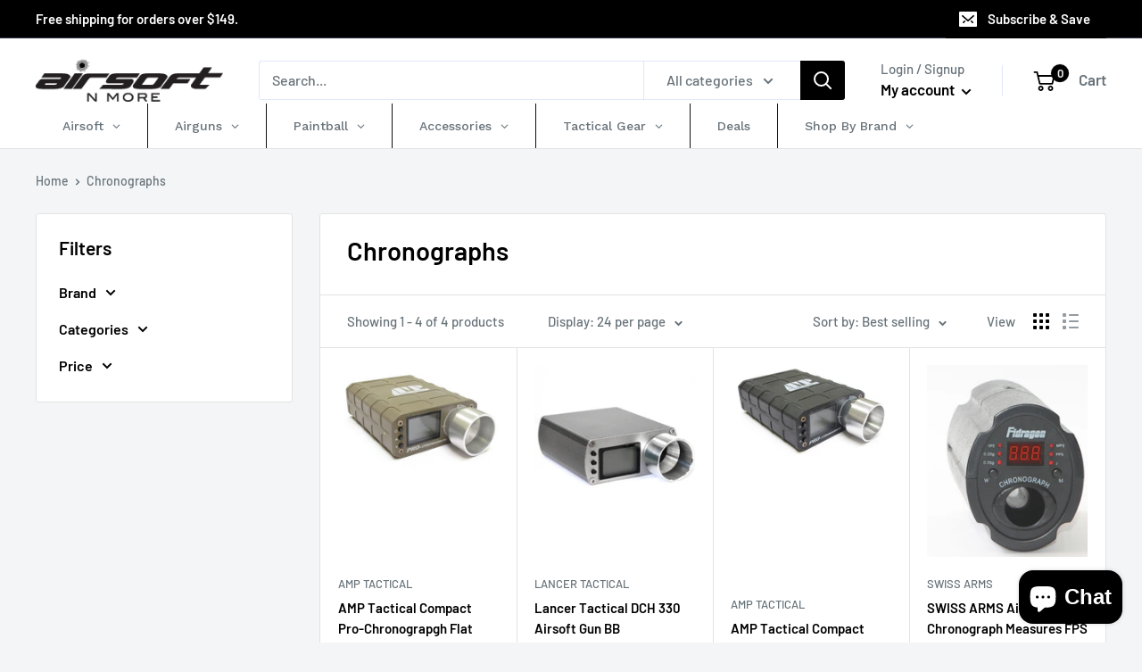

--- FILE ---
content_type: text/html; charset=utf-8
request_url: https://airsoftnmore.com/collections/chronographs
body_size: 44743
content:
<!doctype html>

<html class="no-js" lang="en">
  <head>
    <meta charset="utf-8">
    <meta name="viewport" content="width=device-width, initial-scale=1.0, height=device-height, minimum-scale=1.0, maximum-scale=1.0">
    <meta name="theme-color" content="#00badb"><title>Airsoft Chronograph
</title><meta name="description" content="Airsoft chronographs are used to measure the velocity of your airsoft gun."><link rel="canonical" href="https://airsoftnmore.com/collections/chronographs"><link rel="shortcut icon" href="//airsoftnmore.com/cdn/shop/files/favicon_2fd52584-e2a8-4acb-a1de-949f69a25a6f_96x96.png?v=1613619613" type="image/png"><link rel="preload" as="style" href="//airsoftnmore.com/cdn/shop/t/3/assets/theme.css?v=94740437286143780141677481094">
    <link rel="preconnect" href="https://cdn.shopify.com">
    <link rel="preconnect" href="https://fonts.shopifycdn.com">
    <link rel="dns-prefetch" href="https://productreviews.shopifycdn.com">
    <link rel="dns-prefetch" href="https://ajax.googleapis.com">
    <link rel="dns-prefetch" href="https://maps.googleapis.com">
    <link rel="dns-prefetch" href="https://maps.gstatic.com">

    <meta property="og:type" content="website">
  <meta property="og:title" content="Chronographs">
  <meta property="og:image" content="http://airsoftnmore.com/cdn/shop/collections/201a861874e2036c48dd14e2cfa3431e.jpg?v=1598336251">
  <meta property="og:image:secure_url" content="https://airsoftnmore.com/cdn/shop/collections/201a861874e2036c48dd14e2cfa3431e.jpg?v=1598336251">
  <meta property="og:image:width" content="1836">
  <meta property="og:image:height" content="1220"><meta property="og:description" content="Airsoft chronographs are used to measure the velocity of your airsoft gun."><meta property="og:url" content="https://airsoftnmore.com/collections/chronographs">
<meta property="og:site_name" content="Airsoft N More"><meta name="twitter:card" content="summary"><meta name="twitter:title" content="Chronographs">
  <meta name="twitter:description" content="">
  <meta name="twitter:image" content="https://airsoftnmore.com/cdn/shop/collections/201a861874e2036c48dd14e2cfa3431e_600x600_crop_center.jpg?v=1598336251">
    <link rel="preload" href="//airsoftnmore.com/cdn/fonts/barlow/barlow_n6.329f582a81f63f125e63c20a5a80ae9477df68e1.woff2" as="font" type="font/woff2" crossorigin>
<link rel="preload" href="//airsoftnmore.com/cdn/fonts/barlow/barlow_n5.a193a1990790eba0cc5cca569d23799830e90f07.woff2" as="font" type="font/woff2" crossorigin>
<link rel="preload" href="//airsoftnmore.com/cdn/shop/t/3/assets/font-theme-star.woff2?v=176977276741202493121597203848" as="font" type="font/woff2" crossorigin><link rel="preload" href="//airsoftnmore.com/cdn/fonts/barlow/barlow_i6.5a22bd20fb27bad4d7674cc6e666fb9c77d813bb.woff2" as="font" type="font/woff2" crossorigin><link rel="preload" href="//airsoftnmore.com/cdn/fonts/barlow/barlow_n7.691d1d11f150e857dcbc1c10ef03d825bc378d81.woff2" as="font" type="font/woff2" crossorigin><link rel="preload" href="//airsoftnmore.com/cdn/fonts/barlow/barlow_i5.714d58286997b65cd479af615cfa9bb0a117a573.woff2" as="font" type="font/woff2" crossorigin><link rel="preload" href="//airsoftnmore.com/cdn/fonts/barlow/barlow_i7.50e19d6cc2ba5146fa437a5a7443c76d5d730103.woff2" as="font" type="font/woff2" crossorigin><link rel="preload" href="//airsoftnmore.com/cdn/fonts/barlow/barlow_n6.329f582a81f63f125e63c20a5a80ae9477df68e1.woff2" as="font" type="font/woff2" crossorigin><style>
  /* We load the font used for the integration with Shopify Reviews to load our own stars */
  @font-face {
    font-family: "font-theme-star";
    src: url(//airsoftnmore.com/cdn/shop/t/3/assets/font-theme-star.eot?v=178649971611478077551597203847);
    src: url(//airsoftnmore.com/cdn/shop/t/3/assets/font-theme-star.eot?%23iefix&v=178649971611478077551597203847) format("embedded-opentype"), url(//airsoftnmore.com/cdn/shop/t/3/assets/font-theme-star.woff2?v=176977276741202493121597203848) format("woff2"), url(//airsoftnmore.com/cdn/shop/t/3/assets/font-theme-star.ttf?v=17527569363257290761597203847) format("truetype");
    font-weight: normal;
    font-style: normal;
    font-display: fallback;
  }

  @font-face {
  font-family: Barlow;
  font-weight: 600;
  font-style: normal;
  font-display: fallback;
  src: url("//airsoftnmore.com/cdn/fonts/barlow/barlow_n6.329f582a81f63f125e63c20a5a80ae9477df68e1.woff2") format("woff2"),
       url("//airsoftnmore.com/cdn/fonts/barlow/barlow_n6.0163402e36247bcb8b02716880d0b39568412e9e.woff") format("woff");
}

  @font-face {
  font-family: Barlow;
  font-weight: 500;
  font-style: normal;
  font-display: fallback;
  src: url("//airsoftnmore.com/cdn/fonts/barlow/barlow_n5.a193a1990790eba0cc5cca569d23799830e90f07.woff2") format("woff2"),
       url("//airsoftnmore.com/cdn/fonts/barlow/barlow_n5.ae31c82169b1dc0715609b8cc6a610b917808358.woff") format("woff");
}

@font-face {
  font-family: Barlow;
  font-weight: 600;
  font-style: normal;
  font-display: fallback;
  src: url("//airsoftnmore.com/cdn/fonts/barlow/barlow_n6.329f582a81f63f125e63c20a5a80ae9477df68e1.woff2") format("woff2"),
       url("//airsoftnmore.com/cdn/fonts/barlow/barlow_n6.0163402e36247bcb8b02716880d0b39568412e9e.woff") format("woff");
}

@font-face {
  font-family: Barlow;
  font-weight: 600;
  font-style: italic;
  font-display: fallback;
  src: url("//airsoftnmore.com/cdn/fonts/barlow/barlow_i6.5a22bd20fb27bad4d7674cc6e666fb9c77d813bb.woff2") format("woff2"),
       url("//airsoftnmore.com/cdn/fonts/barlow/barlow_i6.1c8787fcb59f3add01a87f21b38c7ef797e3b3a1.woff") format("woff");
}


  @font-face {
  font-family: Barlow;
  font-weight: 700;
  font-style: normal;
  font-display: fallback;
  src: url("//airsoftnmore.com/cdn/fonts/barlow/barlow_n7.691d1d11f150e857dcbc1c10ef03d825bc378d81.woff2") format("woff2"),
       url("//airsoftnmore.com/cdn/fonts/barlow/barlow_n7.4fdbb1cb7da0e2c2f88492243ffa2b4f91924840.woff") format("woff");
}

  @font-face {
  font-family: Barlow;
  font-weight: 500;
  font-style: italic;
  font-display: fallback;
  src: url("//airsoftnmore.com/cdn/fonts/barlow/barlow_i5.714d58286997b65cd479af615cfa9bb0a117a573.woff2") format("woff2"),
       url("//airsoftnmore.com/cdn/fonts/barlow/barlow_i5.0120f77e6447d3b5df4bbec8ad8c2d029d87fb21.woff") format("woff");
}

  @font-face {
  font-family: Barlow;
  font-weight: 700;
  font-style: italic;
  font-display: fallback;
  src: url("//airsoftnmore.com/cdn/fonts/barlow/barlow_i7.50e19d6cc2ba5146fa437a5a7443c76d5d730103.woff2") format("woff2"),
       url("//airsoftnmore.com/cdn/fonts/barlow/barlow_i7.47e9f98f1b094d912e6fd631cc3fe93d9f40964f.woff") format("woff");
}


  :root {
    --default-text-font-size : 15px;
    --base-text-font-size    : 16px;
    --heading-font-family    : Barlow, sans-serif;
    --heading-font-weight    : 600;
    --heading-font-style     : normal;
    --text-font-family       : Barlow, sans-serif;
    --text-font-weight       : 500;
    --text-font-style        : normal;
    --text-font-bolder-weight: 600;
    --text-link-decoration   : underline;

    --text-color               : #677279;
    --text-color-rgb           : 103, 114, 121;
    --heading-color            : #000000;
    --border-color             : #e1e3e4;
    --border-color-rgb         : 225, 227, 228;
    --form-border-color        : #d4d6d8;
    --accent-color             : #00badb;
    --accent-color-rgb         : 0, 186, 219;
    --link-color               : #00badb;
    --link-color-hover         : #00798e;
    --background               : #f3f5f6;
    --secondary-background     : #ffffff;
    --secondary-background-rgb : 255, 255, 255;
    --accent-background        : rgba(0, 186, 219, 0.08);

    --error-color       : #ff0000;
    --error-background  : rgba(255, 0, 0, 0.07);
    --success-color     : #00aa00;
    --success-background: rgba(0, 170, 0, 0.11);

    --primary-button-background      : #000000;
    --primary-button-background-rgb  : 0, 0, 0;
    --primary-button-text-color      : #ffffff;
    --secondary-button-background    : #3d3f4b;
    --secondary-button-background-rgb: 61, 63, 75;
    --secondary-button-text-color    : #ffffff;

    --header-background      : #ffffff;
    --header-text-color      : #ffffff;
    --header-light-text-color: #a3afef;
    --header-border-color    : rgba(163, 175, 239, 0.3);
    --header-accent-color    : #000000;

    --flickity-arrow-color: #abb1b4;--product-on-sale-accent           : #ee0000;
    --product-on-sale-accent-rgb       : 238, 0, 0;
    --product-on-sale-color            : #ffffff;
    --product-in-stock-color           : #008a00;
    --product-low-stock-color          : #ee0000;
    --product-sold-out-color           : #8a9297;
    --product-custom-label-1-background: #008a00;
    --product-custom-label-1-color     : #ffffff;
    --product-custom-label-2-background: #00a500;
    --product-custom-label-2-color     : #ffffff;
    --product-review-star-color        : #ffbd00;

    --mobile-container-gutter : 20px;
    --desktop-container-gutter: 40px;
  }
</style>

<script>
  // IE11 does not have support for CSS variables, so we have to polyfill them
  if (!(((window || {}).CSS || {}).supports && window.CSS.supports('(--a: 0)'))) {
    const script = document.createElement('script');
    script.type = 'text/javascript';
    script.src = 'https://cdn.jsdelivr.net/npm/css-vars-ponyfill@2';
    script.onload = function() {
      cssVars({});
    };

    document.getElementsByTagName('head')[0].appendChild(script);
  }
</script>

    <script>window.performance && window.performance.mark && window.performance.mark('shopify.content_for_header.start');</script><meta name="facebook-domain-verification" content="k3uji75e5j692mvi8zt4rhjhonei5p">
<meta name="google-site-verification" content="9ESgbiaBMDsqU0cDS4WsKJ60riEqUt5AYWgoNwavSqw">
<meta id="shopify-digital-wallet" name="shopify-digital-wallet" content="/27954643076/digital_wallets/dialog">
<meta name="shopify-checkout-api-token" content="3ab14cc6fac6361eabdf94a26747d029">
<meta id="in-context-paypal-metadata" data-shop-id="27954643076" data-venmo-supported="true" data-environment="production" data-locale="en_US" data-paypal-v4="true" data-currency="USD">
<link rel="alternate" type="application/atom+xml" title="Feed" href="/collections/chronographs.atom" />
<link rel="alternate" type="application/json+oembed" href="https://airsoftnmore.com/collections/chronographs.oembed">
<script async="async" src="/checkouts/internal/preloads.js?locale=en-US"></script>
<script id="shopify-features" type="application/json">{"accessToken":"3ab14cc6fac6361eabdf94a26747d029","betas":["rich-media-storefront-analytics"],"domain":"airsoftnmore.com","predictiveSearch":true,"shopId":27954643076,"locale":"en"}</script>
<script>var Shopify = Shopify || {};
Shopify.shop = "airsoftnmore.myshopify.com";
Shopify.locale = "en";
Shopify.currency = {"active":"USD","rate":"1.0"};
Shopify.country = "US";
Shopify.theme = {"name":"Warehouse","id":97627701380,"schema_name":"Warehouse","schema_version":"1.9.20","theme_store_id":871,"role":"main"};
Shopify.theme.handle = "null";
Shopify.theme.style = {"id":null,"handle":null};
Shopify.cdnHost = "airsoftnmore.com/cdn";
Shopify.routes = Shopify.routes || {};
Shopify.routes.root = "/";</script>
<script type="module">!function(o){(o.Shopify=o.Shopify||{}).modules=!0}(window);</script>
<script>!function(o){function n(){var o=[];function n(){o.push(Array.prototype.slice.apply(arguments))}return n.q=o,n}var t=o.Shopify=o.Shopify||{};t.loadFeatures=n(),t.autoloadFeatures=n()}(window);</script>
<script id="shop-js-analytics" type="application/json">{"pageType":"collection"}</script>
<script defer="defer" async type="module" src="//airsoftnmore.com/cdn/shopifycloud/shop-js/modules/v2/client.init-shop-cart-sync_D0dqhulL.en.esm.js"></script>
<script defer="defer" async type="module" src="//airsoftnmore.com/cdn/shopifycloud/shop-js/modules/v2/chunk.common_CpVO7qML.esm.js"></script>
<script type="module">
  await import("//airsoftnmore.com/cdn/shopifycloud/shop-js/modules/v2/client.init-shop-cart-sync_D0dqhulL.en.esm.js");
await import("//airsoftnmore.com/cdn/shopifycloud/shop-js/modules/v2/chunk.common_CpVO7qML.esm.js");

  window.Shopify.SignInWithShop?.initShopCartSync?.({"fedCMEnabled":true,"windoidEnabled":true});

</script>
<script id="__st">var __st={"a":27954643076,"offset":-28800,"reqid":"c6ff86a8-c7ed-4417-9600-6da13f0a0737-1764799243","pageurl":"airsoftnmore.com\/collections\/chronographs","u":"bf4d3bd16ff7","p":"collection","rtyp":"collection","rid":191073714308};</script>
<script>window.ShopifyPaypalV4VisibilityTracking = true;</script>
<script id="captcha-bootstrap">!function(){'use strict';const t='contact',e='account',n='new_comment',o=[[t,t],['blogs',n],['comments',n],[t,'customer']],c=[[e,'customer_login'],[e,'guest_login'],[e,'recover_customer_password'],[e,'create_customer']],r=t=>t.map((([t,e])=>`form[action*='/${t}']:not([data-nocaptcha='true']) input[name='form_type'][value='${e}']`)).join(','),a=t=>()=>t?[...document.querySelectorAll(t)].map((t=>t.form)):[];function s(){const t=[...o],e=r(t);return a(e)}const i='password',u='form_key',d=['recaptcha-v3-token','g-recaptcha-response','h-captcha-response',i],f=()=>{try{return window.sessionStorage}catch{return}},m='__shopify_v',_=t=>t.elements[u];function p(t,e,n=!1){try{const o=window.sessionStorage,c=JSON.parse(o.getItem(e)),{data:r}=function(t){const{data:e,action:n}=t;return t[m]||n?{data:e,action:n}:{data:t,action:n}}(c);for(const[e,n]of Object.entries(r))t.elements[e]&&(t.elements[e].value=n);n&&o.removeItem(e)}catch(o){console.error('form repopulation failed',{error:o})}}const l='form_type',E='cptcha';function T(t){t.dataset[E]=!0}const w=window,h=w.document,L='Shopify',v='ce_forms',y='captcha';let A=!1;((t,e)=>{const n=(g='f06e6c50-85a8-45c8-87d0-21a2b65856fe',I='https://cdn.shopify.com/shopifycloud/storefront-forms-hcaptcha/ce_storefront_forms_captcha_hcaptcha.v1.5.2.iife.js',D={infoText:'Protected by hCaptcha',privacyText:'Privacy',termsText:'Terms'},(t,e,n)=>{const o=w[L][v],c=o.bindForm;if(c)return c(t,g,e,D).then(n);var r;o.q.push([[t,g,e,D],n]),r=I,A||(h.body.append(Object.assign(h.createElement('script'),{id:'captcha-provider',async:!0,src:r})),A=!0)});var g,I,D;w[L]=w[L]||{},w[L][v]=w[L][v]||{},w[L][v].q=[],w[L][y]=w[L][y]||{},w[L][y].protect=function(t,e){n(t,void 0,e),T(t)},Object.freeze(w[L][y]),function(t,e,n,w,h,L){const[v,y,A,g]=function(t,e,n){const i=e?o:[],u=t?c:[],d=[...i,...u],f=r(d),m=r(i),_=r(d.filter((([t,e])=>n.includes(e))));return[a(f),a(m),a(_),s()]}(w,h,L),I=t=>{const e=t.target;return e instanceof HTMLFormElement?e:e&&e.form},D=t=>v().includes(t);t.addEventListener('submit',(t=>{const e=I(t);if(!e)return;const n=D(e)&&!e.dataset.hcaptchaBound&&!e.dataset.recaptchaBound,o=_(e),c=g().includes(e)&&(!o||!o.value);(n||c)&&t.preventDefault(),c&&!n&&(function(t){try{if(!f())return;!function(t){const e=f();if(!e)return;const n=_(t);if(!n)return;const o=n.value;o&&e.removeItem(o)}(t);const e=Array.from(Array(32),(()=>Math.random().toString(36)[2])).join('');!function(t,e){_(t)||t.append(Object.assign(document.createElement('input'),{type:'hidden',name:u})),t.elements[u].value=e}(t,e),function(t,e){const n=f();if(!n)return;const o=[...t.querySelectorAll(`input[type='${i}']`)].map((({name:t})=>t)),c=[...d,...o],r={};for(const[a,s]of new FormData(t).entries())c.includes(a)||(r[a]=s);n.setItem(e,JSON.stringify({[m]:1,action:t.action,data:r}))}(t,e)}catch(e){console.error('failed to persist form',e)}}(e),e.submit())}));const S=(t,e)=>{t&&!t.dataset[E]&&(n(t,e.some((e=>e===t))),T(t))};for(const o of['focusin','change'])t.addEventListener(o,(t=>{const e=I(t);D(e)&&S(e,y())}));const B=e.get('form_key'),M=e.get(l),P=B&&M;t.addEventListener('DOMContentLoaded',(()=>{const t=y();if(P)for(const e of t)e.elements[l].value===M&&p(e,B);[...new Set([...A(),...v().filter((t=>'true'===t.dataset.shopifyCaptcha))])].forEach((e=>S(e,t)))}))}(h,new URLSearchParams(w.location.search),n,t,e,['guest_login'])})(!0,!0)}();</script>
<script integrity="sha256-52AcMU7V7pcBOXWImdc/TAGTFKeNjmkeM1Pvks/DTgc=" data-source-attribution="shopify.loadfeatures" defer="defer" src="//airsoftnmore.com/cdn/shopifycloud/storefront/assets/storefront/load_feature-81c60534.js" crossorigin="anonymous"></script>
<script data-source-attribution="shopify.dynamic_checkout.dynamic.init">var Shopify=Shopify||{};Shopify.PaymentButton=Shopify.PaymentButton||{isStorefrontPortableWallets:!0,init:function(){window.Shopify.PaymentButton.init=function(){};var t=document.createElement("script");t.src="https://airsoftnmore.com/cdn/shopifycloud/portable-wallets/latest/portable-wallets.en.js",t.type="module",document.head.appendChild(t)}};
</script>
<script data-source-attribution="shopify.dynamic_checkout.buyer_consent">
  function portableWalletsHideBuyerConsent(e){var t=document.getElementById("shopify-buyer-consent"),n=document.getElementById("shopify-subscription-policy-button");t&&n&&(t.classList.add("hidden"),t.setAttribute("aria-hidden","true"),n.removeEventListener("click",e))}function portableWalletsShowBuyerConsent(e){var t=document.getElementById("shopify-buyer-consent"),n=document.getElementById("shopify-subscription-policy-button");t&&n&&(t.classList.remove("hidden"),t.removeAttribute("aria-hidden"),n.addEventListener("click",e))}window.Shopify?.PaymentButton&&(window.Shopify.PaymentButton.hideBuyerConsent=portableWalletsHideBuyerConsent,window.Shopify.PaymentButton.showBuyerConsent=portableWalletsShowBuyerConsent);
</script>
<script data-source-attribution="shopify.dynamic_checkout.cart.bootstrap">document.addEventListener("DOMContentLoaded",(function(){function t(){return document.querySelector("shopify-accelerated-checkout-cart, shopify-accelerated-checkout")}if(t())Shopify.PaymentButton.init();else{new MutationObserver((function(e,n){t()&&(Shopify.PaymentButton.init(),n.disconnect())})).observe(document.body,{childList:!0,subtree:!0})}}));
</script>
<script id='scb4127' type='text/javascript' async='' src='https://airsoftnmore.com/cdn/shopifycloud/privacy-banner/storefront-banner.js'></script><link id="shopify-accelerated-checkout-styles" rel="stylesheet" media="screen" href="https://airsoftnmore.com/cdn/shopifycloud/portable-wallets/latest/accelerated-checkout-backwards-compat.css" crossorigin="anonymous">
<style id="shopify-accelerated-checkout-cart">
        #shopify-buyer-consent {
  margin-top: 1em;
  display: inline-block;
  width: 100%;
}

#shopify-buyer-consent.hidden {
  display: none;
}

#shopify-subscription-policy-button {
  background: none;
  border: none;
  padding: 0;
  text-decoration: underline;
  font-size: inherit;
  cursor: pointer;
}

#shopify-subscription-policy-button::before {
  box-shadow: none;
}

      </style>

<script>window.performance && window.performance.mark && window.performance.mark('shopify.content_for_header.end');</script>
    <link rel="preload stylesheet" href="//airsoftnmore.com/cdn/shop/t/3/assets/globo.menu.css?v=132371702830416883501649829502" as="style">
    <link rel="stylesheet" href="//airsoftnmore.com/cdn/shop/t/3/assets/theme.css?v=94740437286143780141677481094">
    
    


  <script type="application/ld+json">
  {
    "@context": "http://schema.org",
    "@type": "BreadcrumbList",
  "itemListElement": [{
      "@type": "ListItem",
      "position": 1,
      "name": "Home",
      "item": "https://airsoftnmore.com"
    },{
          "@type": "ListItem",
          "position": 2,
          "name": "Chronographs",
          "item": "https://airsoftnmore.com/collections/chronographs"
        }]
  }
  </script>

    <script src="https://ajax.googleapis.com/ajax/libs/jquery/3.5.1/jquery.min.js"></script>
   <script>
     $( document ).ready(function() { 
       $('.nav-bar__linklist').removeClass('gm-bordered');
       
       $('.collection__dynamic-part .col-var-img img').click(function(e){
         e.preventDefault();
         var data =$(this).attr('data-value');
         var img=$(this).attr('data-id');
         $('.product-id-'+ img).attr('srcset',data);
       });
     });
     
    </script>
    <script>
      // This allows to expose several variables to the global scope, to be used in scripts
      window.theme = {
        pageType: "collection",
        cartCount: 0,
        moneyFormat: "${{amount}}",
        moneyWithCurrencyFormat: "${{amount}} USD",
        showDiscount: true,
        discountMode: "saving",
        searchMode: "product,article",
        cartType: "drawer"
      };

      window.routes = {
        rootUrl: "\/",
        cartUrl: "\/cart",
        cartAddUrl: "\/cart\/add",
        cartChangeUrl: "\/cart\/change",
        searchUrl: "\/search",
        productRecommendationsUrl: "\/recommendations\/products"
      };

      window.languages = {
        collectionOnSaleLabel: "Save {{savings}}",
        productFormUnavailable: "Unavailable",
        productFormAddToCart: "Add to cart",
        productFormSoldOut: "Sold out",
        shippingEstimatorNoResults: "No shipping could be found for your address.",
        shippingEstimatorOneResult: "There is one shipping rate for your address:",
        shippingEstimatorMultipleResults: "There are {{count}} shipping rates for your address:",
        shippingEstimatorErrors: "There are some errors:"
      };

      window.lazySizesConfig = {
        loadHidden: false,
        hFac: 0.8,
        expFactor: 3,
        customMedia: {
          '--phone': '(max-width: 640px)',
          '--tablet': '(min-width: 641px) and (max-width: 1023px)',
          '--lap': '(min-width: 1024px)'
        }
      };

      document.documentElement.className = document.documentElement.className.replace('no-js', 'js');
    </script><script src="//polyfill-fastly.net/v3/polyfill.min.js?unknown=polyfill&features=fetch,Element.prototype.closest,Element.prototype.matches,Element.prototype.remove,Element.prototype.classList,Array.prototype.includes,Array.prototype.fill,String.prototype.includes,String.prototype.padStart,Object.assign,CustomEvent,Intl,URL,DOMTokenList,IntersectionObserver,IntersectionObserverEntry" defer></script>
    <script src="//airsoftnmore.com/cdn/shop/t/3/assets/theme.min.js?v=23575545941639099981597203850" defer></script>
    <script src="//airsoftnmore.com/cdn/shop/t/3/assets/custom.js?v=73856274714334160591605091280" defer></script><script>
        (function () {
          window.onpageshow = function() {
            // We force re-freshing the cart content onpageshow, as most browsers will serve a cache copy when hitting the
            // back button, which cause staled data
            document.documentElement.dispatchEvent(new CustomEvent('cart:refresh', {
              bubbles: true,
              detail: {scrollToTop: false}
            }));
          };
        })();
      </script><!-- BEGIN app block: shopify://apps/judge-me-reviews/blocks/judgeme_core/61ccd3b1-a9f2-4160-9fe9-4fec8413e5d8 --><!-- Start of Judge.me Core -->




<link rel="dns-prefetch" href="https://cdnwidget.judge.me">
<link rel="dns-prefetch" href="https://cdn.judge.me">
<link rel="dns-prefetch" href="https://cdn1.judge.me">
<link rel="dns-prefetch" href="https://api.judge.me">

<script data-cfasync='false' class='jdgm-settings-script'>window.jdgmSettings={"pagination":5,"disable_web_reviews":false,"badge_no_review_text":"No reviews","badge_n_reviews_text":"{{ n }} review/reviews","hide_badge_preview_if_no_reviews":true,"badge_hide_text":false,"enforce_center_preview_badge":false,"widget_title":"Customer Reviews","widget_open_form_text":"Write a review","widget_close_form_text":"Cancel review","widget_refresh_page_text":"Refresh page","widget_summary_text":"Based on {{ number_of_reviews }} review/reviews","widget_no_review_text":"Be the first to write a review","widget_name_field_text":"Name","widget_verified_name_field_text":"Verified Name (public)","widget_name_placeholder_text":"Enter your name (public)","widget_required_field_error_text":"This field is required.","widget_email_field_text":"Email","widget_verified_email_field_text":"Verified Email (private, can not be edited)","widget_email_placeholder_text":"Enter your email (private)","widget_email_field_error_text":"Please enter a valid email address.","widget_rating_field_text":"Rating","widget_review_title_field_text":"Review Title","widget_review_title_placeholder_text":"Give your review a title","widget_review_body_field_text":"Review","widget_review_body_placeholder_text":"Write your comments here","widget_pictures_field_text":"Picture/Video (optional)","widget_submit_review_text":"Submit Review","widget_submit_verified_review_text":"Submit Verified Review","widget_submit_success_msg_with_auto_publish":"Thank you! Please refresh the page in a few moments to see your review. You can remove or edit your review by logging into \u003ca href='https://judge.me/login' target='_blank' rel='nofollow noopener'\u003eJudge.me\u003c/a\u003e","widget_submit_success_msg_no_auto_publish":"Thank you! Your review will be published as soon as it is approved by the shop admin. You can remove or edit your review by logging into \u003ca href='https://judge.me/login' target='_blank' rel='nofollow noopener'\u003eJudge.me\u003c/a\u003e","widget_show_default_reviews_out_of_total_text":"Showing {{ n_reviews_shown }} out of {{ n_reviews }} reviews.","widget_show_all_link_text":"Show all","widget_show_less_link_text":"Show less","widget_author_said_text":"{{ reviewer_name }} said:","widget_days_text":"{{ n }} days ago","widget_weeks_text":"{{ n }} week/weeks ago","widget_months_text":"{{ n }} month/months ago","widget_years_text":"{{ n }} year/years ago","widget_yesterday_text":"Yesterday","widget_today_text":"Today","widget_replied_text":"\u003e\u003e {{ shop_name }} replied:","widget_read_more_text":"Read more","widget_rating_filter_see_all_text":"See all reviews","widget_sorting_most_recent_text":"Most Recent","widget_sorting_highest_rating_text":"Highest Rating","widget_sorting_lowest_rating_text":"Lowest Rating","widget_sorting_with_pictures_text":"Only Pictures","widget_sorting_most_helpful_text":"Most Helpful","widget_open_question_form_text":"Ask a question","widget_reviews_subtab_text":"Reviews","widget_questions_subtab_text":"Questions","widget_question_label_text":"Question","widget_answer_label_text":"Answer","widget_question_placeholder_text":"Write your question here","widget_submit_question_text":"Submit Question","widget_question_submit_success_text":"Thank you for your question! We will notify you once it gets answered.","verified_badge_text":"Verified","verified_badge_placement":"left-of-reviewer-name","widget_hide_border":false,"widget_social_share":false,"all_reviews_include_out_of_store_products":true,"all_reviews_out_of_store_text":"(out of store)","all_reviews_product_name_prefix_text":"about","enable_review_pictures":true,"widget_product_reviews_subtab_text":"Product Reviews","widget_shop_reviews_subtab_text":"Shop Reviews","widget_write_a_store_review_text":"Write a Store Review","widget_other_languages_heading":"Reviews in Other Languages","widget_sorting_pictures_first_text":"Pictures First","floating_tab_button_name":"★ Reviews","floating_tab_title":"Let customers speak for us","floating_tab_url":"","floating_tab_url_enabled":false,"all_reviews_text_badge_text":"Customers rate us {{ shop.metafields.judgeme.all_reviews_rating | round: 1 }}/5 based on {{ shop.metafields.judgeme.all_reviews_count }} reviews.","all_reviews_text_badge_text_branded_style":"{{ shop.metafields.judgeme.all_reviews_rating | round: 1 }} out of 5 stars based on {{ shop.metafields.judgeme.all_reviews_count }} reviews","all_reviews_text_badge_url":"","all_reviews_text_style":"branded","featured_carousel_title":"Let customers speak for us","featured_carousel_count_text":"from {{ n }} reviews","featured_carousel_url":"","verified_count_badge_style":"branded","verified_count_badge_url":"","picture_reminder_submit_button":"Upload Pictures","widget_sorting_videos_first_text":"Videos First","widget_review_pending_text":"Pending","remove_microdata_snippet":false,"preview_badge_no_question_text":"No questions","preview_badge_n_question_text":"{{ number_of_questions }} question/questions","widget_search_bar_placeholder":"Search reviews","widget_sorting_verified_only_text":"Verified only","featured_carousel_verified_badge_enable":true,"featured_carousel_more_reviews_button_text":"Read more reviews","featured_carousel_view_product_button_text":"View product","all_reviews_page_load_more_text":"Load More Reviews","widget_advanced_speed_features":5,"widget_public_name_text":"displayed publicly like","default_reviewer_name_has_non_latin":true,"widget_reviewer_anonymous":"Anonymous","medals_widget_title":"Judge.me Review Medals","widget_invalid_yt_video_url_error_text":"Not a YouTube video URL","widget_max_length_field_error_text":"Please enter no more than {0} characters.","widget_verified_by_shop_text":"Verified by Shop","widget_load_with_code_splitting":true,"widget_ugc_title":"Made by us, Shared by you","widget_ugc_subtitle":"Tag us to see your picture featured in our page","widget_ugc_primary_button_text":"Buy Now","widget_ugc_secondary_button_text":"Load More","widget_ugc_reviews_button_text":"View Reviews","widget_summary_average_rating_text":"{{ average_rating }} out of 5","widget_media_grid_title":"Customer photos \u0026 videos","widget_media_grid_see_more_text":"See more","widget_verified_by_judgeme_text":"Verified by Judge.me","widget_verified_by_judgeme_text_in_store_medals":"Verified by Judge.me","widget_media_field_exceed_quantity_message":"Sorry, we can only accept {{ max_media }} for one review.","widget_media_field_exceed_limit_message":"{{ file_name }} is too large, please select a {{ media_type }} less than {{ size_limit }}MB.","widget_review_submitted_text":"Review Submitted!","widget_question_submitted_text":"Question Submitted!","widget_close_form_text_question":"Cancel","widget_write_your_answer_here_text":"Write your answer here","widget_enabled_branded_link":true,"widget_show_collected_by_judgeme":true,"widget_collected_by_judgeme_text":"collected by Judge.me","widget_load_more_text":"Load More","widget_full_review_text":"Full Review","widget_read_more_reviews_text":"Read More Reviews","widget_read_questions_text":"Read Questions","widget_questions_and_answers_text":"Questions \u0026 Answers","widget_verified_by_text":"Verified by","widget_number_of_reviews_text":"{{ number_of_reviews }} reviews","widget_back_button_text":"Back","widget_next_button_text":"Next","widget_custom_forms_filter_button":"Filters","how_reviews_are_collected":"How reviews are collected?","widget_gdpr_statement":"How we use your data: We’ll only contact you about the review you left, and only if necessary. By submitting your review, you agree to Judge.me’s \u003ca href='https://judge.me/terms' target='_blank' rel='nofollow noopener'\u003eterms\u003c/a\u003e, \u003ca href='https://judge.me/privacy' target='_blank' rel='nofollow noopener'\u003eprivacy\u003c/a\u003e and \u003ca href='https://judge.me/content-policy' target='_blank' rel='nofollow noopener'\u003econtent\u003c/a\u003e policies.","review_snippet_widget_round_border_style":true,"review_snippet_widget_card_color":"#FFFFFF","review_snippet_widget_slider_arrows_background_color":"#FFFFFF","review_snippet_widget_slider_arrows_color":"#000000","review_snippet_widget_star_color":"#339999","platform":"shopify","branding_url":"https://app.judge.me/reviews","branding_text":"Powered by Judge.me","locale":"en","reply_name":"Airsoft N More","widget_version":"3.0","footer":true,"autopublish":true,"review_dates":true,"enable_custom_form":false,"enable_multi_locales_translations":false,"can_be_branded":false,"reply_name_text":"Airsoft N More"};</script> <style class='jdgm-settings-style'>.jdgm-xx{left:0}:root{--jdgm-primary-color: #399;--jdgm-secondary-color: rgba(51,153,153,0.1);--jdgm-star-color: #399;--jdgm-write-review-text-color: white;--jdgm-write-review-bg-color: #339999;--jdgm-paginate-color: #399;--jdgm-border-radius: 0;--jdgm-reviewer-name-color: #339999}.jdgm-histogram__bar-content{background-color:#399}.jdgm-rev[data-verified-buyer=true] .jdgm-rev__icon.jdgm-rev__icon:after,.jdgm-rev__buyer-badge.jdgm-rev__buyer-badge{color:white;background-color:#399}.jdgm-review-widget--small .jdgm-gallery.jdgm-gallery .jdgm-gallery__thumbnail-link:nth-child(8) .jdgm-gallery__thumbnail-wrapper.jdgm-gallery__thumbnail-wrapper:before{content:"See more"}@media only screen and (min-width: 768px){.jdgm-gallery.jdgm-gallery .jdgm-gallery__thumbnail-link:nth-child(8) .jdgm-gallery__thumbnail-wrapper.jdgm-gallery__thumbnail-wrapper:before{content:"See more"}}.jdgm-prev-badge[data-average-rating='0.00']{display:none !important}.jdgm-author-all-initials{display:none !important}.jdgm-author-last-initial{display:none !important}.jdgm-rev-widg__title{visibility:hidden}.jdgm-rev-widg__summary-text{visibility:hidden}.jdgm-prev-badge__text{visibility:hidden}.jdgm-rev__prod-link-prefix:before{content:'about'}.jdgm-rev__out-of-store-text:before{content:'(out of store)'}@media only screen and (min-width: 768px){.jdgm-rev__pics .jdgm-rev_all-rev-page-picture-separator,.jdgm-rev__pics .jdgm-rev__product-picture{display:none}}@media only screen and (max-width: 768px){.jdgm-rev__pics .jdgm-rev_all-rev-page-picture-separator,.jdgm-rev__pics .jdgm-rev__product-picture{display:none}}.jdgm-preview-badge[data-template="product"]{display:none !important}.jdgm-preview-badge[data-template="collection"]{display:none !important}.jdgm-preview-badge[data-template="index"]{display:none !important}.jdgm-review-widget[data-from-snippet="true"]{display:none !important}.jdgm-verified-count-badget[data-from-snippet="true"]{display:none !important}.jdgm-carousel-wrapper[data-from-snippet="true"]{display:none !important}.jdgm-all-reviews-text[data-from-snippet="true"]{display:none !important}.jdgm-medals-section[data-from-snippet="true"]{display:none !important}.jdgm-ugc-media-wrapper[data-from-snippet="true"]{display:none !important}.jdgm-review-snippet-widget .jdgm-rev-snippet-widget__cards-container .jdgm-rev-snippet-card{border-radius:8px;background:#fff}.jdgm-review-snippet-widget .jdgm-rev-snippet-widget__cards-container .jdgm-rev-snippet-card__rev-rating .jdgm-star{color:#399}.jdgm-review-snippet-widget .jdgm-rev-snippet-widget__prev-btn,.jdgm-review-snippet-widget .jdgm-rev-snippet-widget__next-btn{border-radius:50%;background:#fff}.jdgm-review-snippet-widget .jdgm-rev-snippet-widget__prev-btn>svg,.jdgm-review-snippet-widget .jdgm-rev-snippet-widget__next-btn>svg{fill:#000}.jdgm-full-rev-modal.rev-snippet-widget .jm-mfp-container .jm-mfp-content,.jdgm-full-rev-modal.rev-snippet-widget .jm-mfp-container .jdgm-full-rev__icon,.jdgm-full-rev-modal.rev-snippet-widget .jm-mfp-container .jdgm-full-rev__pic-img,.jdgm-full-rev-modal.rev-snippet-widget .jm-mfp-container .jdgm-full-rev__reply{border-radius:8px}.jdgm-full-rev-modal.rev-snippet-widget .jm-mfp-container .jdgm-full-rev[data-verified-buyer="true"] .jdgm-full-rev__icon::after{border-radius:8px}.jdgm-full-rev-modal.rev-snippet-widget .jm-mfp-container .jdgm-full-rev .jdgm-rev__buyer-badge{border-radius:calc( 8px / 2 )}.jdgm-full-rev-modal.rev-snippet-widget .jm-mfp-container .jdgm-full-rev .jdgm-full-rev__replier::before{content:'Airsoft N More'}.jdgm-full-rev-modal.rev-snippet-widget .jm-mfp-container .jdgm-full-rev .jdgm-full-rev__product-button{border-radius:calc( 8px * 6 )}
</style> <style class='jdgm-settings-style'></style>

  
  
  
  <style class='jdgm-miracle-styles'>
  @-webkit-keyframes jdgm-spin{0%{-webkit-transform:rotate(0deg);-ms-transform:rotate(0deg);transform:rotate(0deg)}100%{-webkit-transform:rotate(359deg);-ms-transform:rotate(359deg);transform:rotate(359deg)}}@keyframes jdgm-spin{0%{-webkit-transform:rotate(0deg);-ms-transform:rotate(0deg);transform:rotate(0deg)}100%{-webkit-transform:rotate(359deg);-ms-transform:rotate(359deg);transform:rotate(359deg)}}@font-face{font-family:'JudgemeStar';src:url("[data-uri]") format("woff");font-weight:normal;font-style:normal}.jdgm-star{font-family:'JudgemeStar';display:inline !important;text-decoration:none !important;padding:0 4px 0 0 !important;margin:0 !important;font-weight:bold;opacity:1;-webkit-font-smoothing:antialiased;-moz-osx-font-smoothing:grayscale}.jdgm-star:hover{opacity:1}.jdgm-star:last-of-type{padding:0 !important}.jdgm-star.jdgm--on:before{content:"\e000"}.jdgm-star.jdgm--off:before{content:"\e001"}.jdgm-star.jdgm--half:before{content:"\e002"}.jdgm-widget *{margin:0;line-height:1.4;-webkit-box-sizing:border-box;-moz-box-sizing:border-box;box-sizing:border-box;-webkit-overflow-scrolling:touch}.jdgm-hidden{display:none !important;visibility:hidden !important}.jdgm-temp-hidden{display:none}.jdgm-spinner{width:40px;height:40px;margin:auto;border-radius:50%;border-top:2px solid #eee;border-right:2px solid #eee;border-bottom:2px solid #eee;border-left:2px solid #ccc;-webkit-animation:jdgm-spin 0.8s infinite linear;animation:jdgm-spin 0.8s infinite linear}.jdgm-prev-badge{display:block !important}

</style>


  
  
   


<script data-cfasync='false' class='jdgm-script'>
!function(e){window.jdgm=window.jdgm||{},jdgm.CDN_HOST="https://cdnwidget.judge.me/",jdgm.API_HOST="https://api.judge.me/",jdgm.CDN_BASE_URL="https://cdn.shopify.com/extensions/019ae4f9-30d7-748b-9e94-916b1d25bbb4/judgeme-extensions-256/assets/",
jdgm.docReady=function(d){(e.attachEvent?"complete"===e.readyState:"loading"!==e.readyState)?
setTimeout(d,0):e.addEventListener("DOMContentLoaded",d)},jdgm.loadCSS=function(d,t,o,a){
!o&&jdgm.loadCSS.requestedUrls.indexOf(d)>=0||(jdgm.loadCSS.requestedUrls.push(d),
(a=e.createElement("link")).rel="stylesheet",a.class="jdgm-stylesheet",a.media="nope!",
a.href=d,a.onload=function(){this.media="all",t&&setTimeout(t)},e.body.appendChild(a))},
jdgm.loadCSS.requestedUrls=[],jdgm.loadJS=function(e,d){var t=new XMLHttpRequest;
t.onreadystatechange=function(){4===t.readyState&&(Function(t.response)(),d&&d(t.response))},
t.open("GET",e),t.send()},jdgm.docReady((function(){(window.jdgmLoadCSS||e.querySelectorAll(
".jdgm-widget, .jdgm-all-reviews-page").length>0)&&(jdgmSettings.widget_load_with_code_splitting?
parseFloat(jdgmSettings.widget_version)>=3?jdgm.loadCSS(jdgm.CDN_HOST+"widget_v3/base.css"):
jdgm.loadCSS(jdgm.CDN_HOST+"widget/base.css"):jdgm.loadCSS(jdgm.CDN_HOST+"shopify_v2.css"),
jdgm.loadJS(jdgm.CDN_HOST+"loader.js"))}))}(document);
</script>
<noscript><link rel="stylesheet" type="text/css" media="all" href="https://cdnwidget.judge.me/shopify_v2.css"></noscript>

<!-- BEGIN app snippet: theme_fix_tags --><script>
  (function() {
    var jdgmThemeFixes = null;
    if (!jdgmThemeFixes) return;
    var thisThemeFix = jdgmThemeFixes[Shopify.theme.id];
    if (!thisThemeFix) return;

    if (thisThemeFix.html) {
      document.addEventListener("DOMContentLoaded", function() {
        var htmlDiv = document.createElement('div');
        htmlDiv.classList.add('jdgm-theme-fix-html');
        htmlDiv.innerHTML = thisThemeFix.html;
        document.body.append(htmlDiv);
      });
    };

    if (thisThemeFix.css) {
      var styleTag = document.createElement('style');
      styleTag.classList.add('jdgm-theme-fix-style');
      styleTag.innerHTML = thisThemeFix.css;
      document.head.append(styleTag);
    };

    if (thisThemeFix.js) {
      var scriptTag = document.createElement('script');
      scriptTag.classList.add('jdgm-theme-fix-script');
      scriptTag.innerHTML = thisThemeFix.js;
      document.head.append(scriptTag);
    };
  })();
</script>
<!-- END app snippet -->
<!-- End of Judge.me Core -->



<!-- END app block --><!-- BEGIN app block: shopify://apps/globo-mega-menu/blocks/app-embed/7a00835e-fe40-45a5-a615-2eb4ab697b58 -->
<link href="//cdn.shopify.com/extensions/019ada3c-b9b9-7360-a973-ec2e3c941a63/menufrontend-285/assets/main-navigation-styles.min.css" rel="stylesheet" type="text/css" media="all" />
<link href="//cdn.shopify.com/extensions/019ada3c-b9b9-7360-a973-ec2e3c941a63/menufrontend-285/assets/theme-styles.min.css" rel="stylesheet" type="text/css" media="all" />
<script type="text/javascript" hs-ignore data-cookieconsent="ignore" data-ccm-injected>
document.getElementsByTagName('html')[0].classList.add('globo-menu-loading');
window.GloboMenuConfig = window.GloboMenuConfig || {}
window.GloboMenuConfig.curLocale = "en";
window.GloboMenuConfig.shop = "airsoftnmore.myshopify.com";
window.GloboMenuConfig.GloboMenuLocale = "en";
window.GloboMenuConfig.locale = "en";
window.menuRootUrl = "";
window.GloboMenuCustomer = false;
window.GloboMenuAssetsUrl = 'https://cdn.shopify.com/extensions/019ada3c-b9b9-7360-a973-ec2e3c941a63/menufrontend-285/assets/';
window.GloboMenuFilesUrl = '//airsoftnmore.com/cdn/shop/files/';
window.GloboMenuLinklists = {"main-menu": [{'url' :"\/", 'title': "Airsoft"},{'url' :"\/collections\/airguns", 'title': "Airguns"},{'url' :"\/collections\/paintball", 'title': "Paintball"},{'url' :"\/collections\/accessories", 'title': "Accessories"},{'url' :"#", 'title': "Gear\/Apparel"},{'url' :"#", 'title': "Deals"},{'url' :"#", 'title': "Shop by brand"}],"footer": [{'url' :"\/collections\/shop-by-brand", 'title': "Shop by Brand"},{'url' :"https:\/\/airsoftnmore.com\/collections\/airsoft-rifles", 'title': "Airsoft Rifles"},{'url' :"https:\/\/airsoftnmore.com\/collections\/airsof-pistols", 'title': "Airsoft Pistols"},{'url' :"https:\/\/airsoftnmore.com\/collections\/sniper-rifles", 'title': "Airsoft Sniper Rifles"},{'url' :"\/", 'title': "Ordering"},{'url' :"\/policies\/terms-of-service", 'title': "Terms of Service"},{'url' :"\/policies\/refund-policy", 'title': "Refund policy"},{'url' :"\/pages\/ccpa-opt-out", 'title': "Do not sell my personal information"}],"gear-apparel": [{'url' :"https:\/\/airsoftnmore.com\/collections\/apparel", 'title': "Apparel"},{'url' :"https:\/\/airsoftnmore.com\/collections\/head-gear", 'title': "Head Gear"},{'url' :"https:\/\/airsoftnmore.com\/collections\/vests", 'title': "Vests"},{'url' :"https:\/\/airsoftnmore.com\/collections\/gun-cases", 'title': "Gun Cases"}],"accessories": [{'url' :"\/collections\/bb-pellets", 'title': "BBs"},{'url' :"\/collections\/mag-clamp", 'title': "Mags"},{'url' :"https:\/\/airsoftnmore.com\/collections\/batteries-chargers", 'title': "Batteries \u0026 Chargers"},{'url' :"https:\/\/airsoftnmore.com\/collections\/magpul", 'title': "MAGPUL"},{'url' :"https:\/\/airsoftnmore.com\/collections\/scopes-dot-sights", 'title': "Scopes"},{'url' :"https:\/\/airsoftnmore.com\/collections\/lasers-flashlights", 'title': "Lasers\/Flashlights"},{'url' :"https:\/\/airsoftnmore.com\/collections\/external-parts-upgrades", 'title': "Parts"},{'url' :"\/collections\/foregrips", 'title': "Grips\/Foregrips"}],"accessories-1": [{'url' :"#", 'title': "Scopes"},{'url' :"#", 'title': "Lasers\/Flashlights"},{'url' :"#", 'title': "Parts"},{'url' :"#", 'title': "Grips\/Foregrips"}],"categories": [{'url' :"\/collections", 'title': " ANM CUSTOMS"}],"information": [{'url' :"\/pages\/airsoft-nutshell", 'title': "What is Airsoft?"},{'url' :"\/pages\/price-match-guarantee", 'title': "Price Match Guarantee"},{'url' :"\/pages\/airsoft-faq", 'title': "Airsoft FAQ"},{'url' :"\/pages\/airsoft-fields", 'title': "Airsoft Fields"},{'url' :"\/", 'title': "Company"}],"customer-account-main-menu": [{'url' :"\/", 'title': "Shop"},{'url' :"https:\/\/account.airsoftnmore.com\/orders?locale=en\u0026region_country=US", 'title': "Orders"}]}
window.GloboMenuConfig.is_app_embedded = true;
window.showAdsInConsole = true;
</script>

<script hs-ignore data-cookieconsent="ignore" data-ccm-injected type="text/javascript">
  window.GloboMenus = window.GloboMenus || [];
  var menuKey = 5072;
  window.GloboMenus[menuKey] = window.GloboMenus[menuKey] || {};
  window.GloboMenus[menuKey].id = menuKey;window.GloboMenus[menuKey].replacement = {"type":"auto","main_menu":"main-menu","mobile_menu":"main-menu","main_menu_selector":null,"mobile_menu_selector":null};window.GloboMenus[menuKey].type = "main";
  window.GloboMenus[menuKey].schedule = null;
  window.GloboMenus[menuKey].settings ={"font":{"tab_fontsize":"14","menu_fontsize":"14","tab_fontfamily":"Work Sans","tab_fontweight":"500","menu_fontfamily":"Work Sans","menu_fontweight":"500","tab_fontfamily_2":"Lato","menu_fontfamily_2":"Lato","submenu_text_fontsize":"13","tab_fontfamily_custom":false,"menu_fontfamily_custom":false,"submenu_text_fontfamily":"Work Sans","submenu_text_fontweight":"400","submenu_heading_fontsize":"14","submenu_text_fontfamily_2":"Arimo","submenu_heading_fontfamily":"Work Sans","submenu_heading_fontweight":"600","submenu_description_fontsize":"12","submenu_heading_fontfamily_2":"Bitter","submenu_description_fontfamily":"Work Sans","submenu_description_fontweight":"400","submenu_text_fontfamily_custom":false,"submenu_description_fontfamily_2":"Indie Flower","submenu_heading_fontfamily_custom":false,"submenu_description_fontfamily_custom":false},"color":{"menu_text":"rgba(103, 114, 121, 1)","menu_border":"#0f0f0f","submenu_text":"rgba(103, 114, 121, 1)","atc_text_color":"#FFFFFF","submenu_border":"#d1d1d1","menu_background":"rgba(255, 255, 255, 1)","menu_text_hover":"rgba(103, 114, 121, 1)","sale_text_color":"#ffffff","submenu_heading":"#ae2828","tab_heading_color":"#202020","soldout_text_color":"#757575","submenu_background":"#ffffff","submenu_text_hover":"rgba(103, 114, 121, 1)","submenu_description":"#969696","atc_background_color":"#1F1F1F","atc_text_color_hover":"#FFFFFF","tab_background_hover":"#d9d9d9","menu_background_hover":"rgba(255, 255, 255, 1)","sale_background_color":"#ec523e","soldout_background_color":"#d5d5d5","tab_heading_active_color":"#000000","submenu_description_hover":"#4d5bcd","atc_background_color_hover":"#000000"},"general":{"align":"left","login":false,"border":true,"logout":false,"search":false,"account":false,"trigger":"hover","register":false,"atcButton":false,"indicators":true,"responsive":"768","transition":"fade","menu_padding":"30","carousel_loop":true,"mobile_border":false,"mobile_trigger":"click_toggle","submenu_border":true,"tab_lineheight":"50","menu_lineheight":"50","lazy_load_enable":false,"transition_delay":"150","transition_speed":"298","carousel_auto_play":true,"dropdown_lineheight":"30","linklist_lineheight":"30","mobile_sticky_header":false,"desktop_sticky_header":true,"mobile_hide_linklist_submenu":false},"language":{"name":"Name","sale":"Sale","send":"Send","view":"View details","email":"Email","phone":"Phone Number","search":"Search for...","message":"Message","sold_out":"Sold out","add_to_cart":"Add to cart"}};
  window.GloboMenus[menuKey].itemsLength = 7;
</script><script type="template/html" id="globoMenu5072HTML"><ul class="gm-menu gm-menu-5072 gm-bordered gm-has-retractor gm-submenu-align-left gm-menu-trigger-hover gm-transition-fade" data-menu-id="5072" data-transition-speed="298" data-transition-delay="150">
<li data-gmmi="0" data-gmdi="0" class="gm-item gm-level-0 gm-has-submenu gm-submenu-dropdown gm-submenu-align-left"><a class="gm-target" title="Airsoft" href="/collections/airsoft-guns"><span class="gm-text">Airsoft</span><span class="gm-retractor"></span></a><ul class="gm-submenu gm-dropdown gm-submenu-bordered gm-orientation-vertical ">
<li class="gm-item"><a class="gm-target" title="ANM Customs" href="/collections/anm-customs"><span class="gm-text">ANM Customs</span></a>
</li>
<li class="gm-item gm-has-submenu gm-submenu-dropdown gm-submenu-align-left"><a class="gm-target" title="Airsoft Guns on Sale" href="/collections/airsoft-guns-on-sale"><span class="gm-text">Airsoft Guns on Sale</span><span class="gm-retractor"></span></a><ul class="gm-submenu gm-dropdown gm-submenu-bordered gm-orientation-vertical ">
<li class="gm-item"><a class="gm-target" title="Cheap Airsoft Rifles" href="/collections/cheap-airsoft-rifles"><span class="gm-text">Cheap Airsoft Rifles</span></a>
</li>
<li class="gm-item"><a class="gm-target" title="Cheap Airsoft Pistols" href="/collections/cheap-airsoft-pistols"><span class="gm-text">Cheap Airsoft Pistols</span></a>
</li>
<li class="gm-item"><a class="gm-target" title="Cheap Airsoft Shotguns" href="/collections/cheap-airsoft-shotguns"><span class="gm-text">Cheap Airsoft Shotguns</span></a>
</li></ul>
</li>
<li class="gm-item gm-has-submenu gm-submenu-dropdown gm-submenu-align-left"><a class="gm-target" title="Airsoft Rifles" href="/collections/airsoft-rifles"><span class="gm-text">Airsoft Rifles</span><span class="gm-retractor"></span></a><ul class="gm-submenu gm-dropdown gm-submenu-bordered gm-orientation-vertical ">
<li class="gm-item"><a class="gm-target" title="Spring Rifles" href="/collections/spring-airsoft-rifles"><span class="gm-text">Spring Rifles</span></a>
</li>
<li class="gm-item"><a class="gm-target" title="AEG Electric Rifles" href="/collections/aeg-electric-rifles"><span class="gm-text">AEG Electric Rifles</span></a>
</li>
<li class="gm-item"><a class="gm-target" title="Gas Rifles" href="/collections/gas-rifles"><span class="gm-text">Gas Rifles</span></a>
</li>
<li class="gm-item"><a class="gm-target" title="Starter Rifles" href="/collections/starter-rifles"><span class="gm-text">Starter Rifles</span></a>
</li>
<li class="gm-item"><a class="gm-target" title="Intermediate Rifles" href="/collections/intermediate-rifles"><span class="gm-text">Intermediate Rifles</span></a>
</li>
<li class="gm-item"><a class="gm-target" title="High Quality Rifles" href="/collections/high-quality-rifles"><span class="gm-text">High Quality Rifles</span></a>
</li>
<li class="gm-item"><a class="gm-target" title="LiPo Ready Rifles" href="/collections/lipo-ready-rifles"><span class="gm-text">LiPo Ready Rifles</span></a>
</li></ul>
</li>
<li class="gm-item gm-has-submenu gm-submenu-dropdown gm-submenu-align-left"><a class="gm-target" title="Airsoft Pistols" href="/collections/airsoft-pistols"><span class="gm-text">Airsoft Pistols</span><span class="gm-retractor"></span></a><ul class="gm-submenu gm-dropdown gm-submenu-bordered gm-orientation-vertical ">
<li class="gm-item"><a class="gm-target" title="Spring Pistols" href="/collections/spring-cock-shoot-pistols"><span class="gm-text">Spring Pistols</span></a>
</li>
<li class="gm-item"><a class="gm-target" title="Gas Blowback Pistols" href="/collections/gbb-gas-blowback"><span class="gm-text">Gas Blowback Pistols</span></a>
</li>
<li class="gm-item"><a class="gm-target" title="Gas Non-Blowback Pistols" href="/collections/gas-non-blowback"><span class="gm-text">Gas Non-Blowback Pistols</span></a>
</li>
<li class="gm-item"><a class="gm-target" title="Co2 Blowback Pistols" href="/collections/co2-blowback"><span class="gm-text">Co2 Blowback Pistols</span></a>
</li>
<li class="gm-item"><a class="gm-target" title="Co2 Non-Blowback Pistols" href="/collections/co2-non-blowback"><span class="gm-text">Co2 Non-Blowback Pistols</span></a>
</li>
<li class="gm-item"><a class="gm-target" title="AEG Electric Pistols" href="/collections/aeg-electric-pistols"><span class="gm-text">AEG Electric Pistols</span></a>
</li></ul>
</li>
<li class="gm-item gm-has-submenu gm-submenu-dropdown gm-submenu-align-left"><a class="gm-target" title="Airsoft SMG / PDW" href="/collections/smg-pdw"><span class="gm-text">Airsoft SMG / PDW</span><span class="gm-retractor"></span></a><ul class="gm-submenu gm-dropdown gm-submenu-bordered gm-orientation-vertical ">
<li class="gm-item"><a class="gm-target" title="Spring SMG / PDW" href="/collections/spring-smg-pdw"><span class="gm-text">Spring SMG / PDW</span></a>
</li>
<li class="gm-item"><a class="gm-target" title="AEG Electric SMG / PDW" href="/collections/aeg-electric-smg-pdw"><span class="gm-text">AEG Electric SMG / PDW</span></a>
</li>
<li class="gm-item"><a class="gm-target" title="Gas SMG / PDW" href="/collections/gbb-gas-blowback-smg"><span class="gm-text">Gas SMG / PDW</span></a>
</li></ul>
</li>
<li class="gm-item gm-has-submenu gm-submenu-dropdown gm-submenu-align-left"><a class="gm-target" title="Airsoft Sniper Rifles" href="/collections/sniper-rifles"><span class="gm-text">Airsoft Sniper Rifles</span><span class="gm-retractor"></span></a><ul class="gm-submenu gm-dropdown gm-submenu-bordered gm-orientation-vertical ">
<li class="gm-item"><a class="gm-target" title="Spring Sniper Rifles" href="/collections/spring-sniper-rifles"><span class="gm-text">Spring Sniper Rifles</span></a>
</li>
<li class="gm-item"><a class="gm-target" title="AEG Electric Sniper Rifles" href="https://airsoftnmore.com/collections/aeg-electric-sniper-rifles"><span class="gm-text">AEG Electric Sniper Rifles</span></a>
</li>
<li class="gm-item"><a class="gm-target" title="Gas Sniper Rifles" href="/collections/gas-sniper-rifles"><span class="gm-text">Gas Sniper Rifles</span></a>
</li></ul>
</li>
<li class="gm-item gm-has-submenu gm-submenu-dropdown gm-submenu-align-left"><a class="gm-target" title="Airsoft Shotguns" href="/collections/shotguns"><span class="gm-text">Airsoft Shotguns</span><span class="gm-retractor"></span></a><ul class="gm-submenu gm-dropdown gm-submenu-bordered gm-orientation-vertical ">
<li class="gm-item"><a class="gm-target" title="Single Shot Shotguns" href="/collections/single-shot-shotguns"><span class="gm-text">Single Shot Shotguns</span></a>
</li>
<li class="gm-item"><a class="gm-target" title="Tri-Shot Shotguns" href="/collections/tri-shot-shotguns"><span class="gm-text">Tri-Shot Shotguns</span></a>
</li>
<li class="gm-item"><a class="gm-target" title="Starter Shotguns" href="/collections/starter-shotgun"><span class="gm-text">Starter Shotguns</span></a>
</li>
<li class="gm-item"><a class="gm-target" title="Civilian Shotguns" href="https://airsoftnmore.com/collections/civilians-shotguns"><span class="gm-text">Civilian Shotguns</span></a>
</li>
<li class="gm-item"><a class="gm-target" title="Tactical Shotguns" href="/collections/tactical-shotguns"><span class="gm-text">Tactical Shotguns</span></a>
</li>
<li class="gm-item"><a class="gm-target" title="Metal Shotguns" href="/collections/metal-shotguns"><span class="gm-text">Metal Shotguns</span></a>
</li>
<li class="gm-item"><a class="gm-target" title="High Quality Shotguns" href="/collections/high-quality-shotgun"><span class="gm-text">High Quality Shotguns</span></a>
</li></ul>
</li>
<li class="gm-item gm-has-submenu gm-submenu-dropdown gm-submenu-align-left"><a class="gm-target" title="Airsoft Machine Guns" href="/collections/machine-guns"><span class="gm-text">Airsoft Machine Guns</span><span class="gm-retractor"></span></a><ul class="gm-submenu gm-dropdown gm-submenu-bordered gm-orientation-vertical ">
<li class="gm-item"><a class="gm-target" title="Spring LMG" href="/collections/spring-lmg"><span class="gm-text">Spring LMG</span></a>
</li>
<li class="gm-item"><a class="gm-target" title="AEG LMG" href="/collections/aeg-lmg"><span class="gm-text">AEG LMG</span></a>
</li>
<li class="gm-item"><a class="gm-target" title="M60 LMG" href="/collections/m60-img"><span class="gm-text">M60 LMG</span></a>
</li>
<li class="gm-item"><a class="gm-target" title="M249 LMG" href="/collections/m249-lmg"><span class="gm-text">M249 LMG</span></a>
</li></ul>
</li>
<li class="gm-item"><a class="gm-target" title="Airsoft Launchers" href="/collections/grenade-launchers"><span class="gm-text">Airsoft Launchers</span></a>
</li>
<li class="gm-item"><a class="gm-target" title="Airsoft Boneyard" href="/collections/airsoft-boneyard"><span class="gm-text">Airsoft Boneyard</span></a>
</li>
<li class="gm-item gm-has-submenu gm-submenu-dropdown gm-submenu-align-left"><a class="gm-target" title="BBS / Pellets" href="/collections/bb-pellets"><span class="gm-text">BBS / Pellets</span><span class="gm-retractor"></span></a><ul class="gm-submenu gm-dropdown gm-submenu-bordered gm-orientation-vertical ">
<li class="gm-item"><a class="gm-target" title=".12g 6mm BBs" href="/collections/12g-6mm-bbs"><span class="gm-text">.12g 6mm BBs</span></a>
</li>
<li class="gm-item"><a class="gm-target" title=".20g 6mm BBs" href="/collections/20g-6mm-bbs"><span class="gm-text">.20g 6mm BBs</span></a>
</li>
<li class="gm-item"><a class="gm-target" title=".23g 6mm BBs" href="/collections/23g-6mm-bbs"><span class="gm-text">.23g 6mm BBs</span></a>
</li>
<li class="gm-item"><a class="gm-target" title=".25g 6mm BBs" href="/collections/25g-6mm-bbs"><span class="gm-text">.25g 6mm BBs</span></a>
</li>
<li class="gm-item"><a class="gm-target" title=".28g 6mm BBs" href="/collections/28g-6mm-bbs"><span class="gm-text">.28g 6mm BBs</span></a>
</li>
<li class="gm-item"><a class="gm-target" title=".30g - .40g 6mm BBs" href="/collections/30g-6mm-bbs"><span class="gm-text">.30g - .40g 6mm BBs</span></a>
</li>
<li class="gm-item"><a class="gm-target" title="Biodegradeable / Go Green" href="/collections/biodegradeable-go-green"><span class="gm-text">Biodegradeable / Go Green</span></a>
</li>
<li class="gm-item"><a class="gm-target" title="Aluminum BBs" href="/collections/aluminum-bbs"><span class="gm-text">Aluminum BBs</span></a>
</li>
<li class="gm-item"><a class="gm-target" title="Tracer BBS / Glow In The Dark" href="/collections/tracer-bbs-glow-in-the-dark"><span class="gm-text">Tracer BBS / Glow In The Dark</span></a>
</li>
<li class="gm-item"><a class="gm-target" title="Marker BBS" href="/collections/marker-bbs"><span class="gm-text">Marker BBS</span></a>
</li></ul>
</li>
<li class="gm-item gm-has-submenu gm-submenu-dropdown gm-submenu-align-left"><a class="gm-target" title="Magazines &amp; Mag Accessories" href="/collections/magazines-mag-accessories"><span class="gm-text">Magazines & Mag Accessories</span><span class="gm-retractor"></span></a><ul class="gm-submenu gm-dropdown gm-submenu-bordered gm-orientation-vertical ">
<li class="gm-item"><a class="gm-target" title="Airsoft Spring Mags" href="/collections/airsoft-spring-mags"><span class="gm-text">Airsoft Spring Mags</span></a>
</li>
<li class="gm-item"><a class="gm-target" title="AEG Hi-Cap Mags" href="/collections/aeg-hi-cap-mags"><span class="gm-text">AEG Hi-Cap Mags</span></a>
</li>
<li class="gm-item"><a class="gm-target" title="AEG Mid-Cap Mags" href="/collections/aeg-mid-cap-mags"><span class="gm-text">AEG Mid-Cap Mags</span></a>
</li>
<li class="gm-item"><a class="gm-target" title="Gas Mags" href="/collections/gas-mags"><span class="gm-text">Gas Mags</span></a>
</li>
<li class="gm-item"><a class="gm-target" title="Speed Loaders" href="/collections/speed-loaders"><span class="gm-text">Speed Loaders</span></a>
</li>
<li class="gm-item"><a class="gm-target" title="Magpul" href="/collections/magpul"><span class="gm-text">Magpul</span></a>
</li>
<li class="gm-item"><a class="gm-target" title="Mag Clamp" href="/collections/mag-clamp"><span class="gm-text">Mag Clamp</span></a>
</li></ul>
</li>
<li class="gm-item"><a class="gm-target" title="HPA / Electro-Pneumatic" href="/collections/hpa-electro-pneumatic"><span class="gm-text">HPA / Electro-Pneumatic</span></a>
</li>
<li class="gm-item gm-has-submenu gm-submenu-dropdown gm-submenu-align-left"><a class="gm-target" title="External Parts &amp; Upgrades" href="/collections/external-parts-upgrades"><span class="gm-text">External Parts & Upgrades</span><span class="gm-retractor"></span></a><ul class="gm-submenu gm-dropdown gm-submenu-bordered gm-orientation-vertical ">
<li class="gm-item"><a class="gm-target" title="Flash Hiders / Mock Suppressors" href="/collections/flash-hiders-mock-suppressors"><span class="gm-text">Flash Hiders / Mock Suppressors</span></a>
</li>
<li class="gm-item"><a class="gm-target" title="Outer Barrels/Extensions/Adapters" href="/collections/outer-barrels-extensions-adapters"><span class="gm-text">Outer Barrels/Extensions/Adapters</span></a>
</li>
<li class="gm-item"><a class="gm-target" title="RIS / RAS / Handguards" href="/collections/ris-ras-handguards"><span class="gm-text">RIS / RAS / Handguards</span></a>
</li>
<li class="gm-item"><a class="gm-target" title="Grips-Vertical / Angled / Motor" href="/collections/foregrips"><span class="gm-text">Grips-Vertical / Angled / Motor</span></a>
</li>
<li class="gm-item"><a class="gm-target" title="Rail Mounts / Scope Mounts" href="/collections/rail-mounts-scope-mounts"><span class="gm-text">Rail Mounts / Scope Mounts</span></a>
</li>
<li class="gm-item"><a class="gm-target" title="Rail Protector Guards" href="/collections/rail-protector-guards"><span class="gm-text">Rail Protector Guards</span></a>
</li>
<li class="gm-item"><a class="gm-target" title="PEQ Box / Battery Storage" href="/collections/peq-box-battery-storage"><span class="gm-text">PEQ Box / Battery Storage</span></a>
</li>
<li class="gm-item"><a class="gm-target" title="Trigger Guard / Trigger" href="/collections/trigger-guard-trigger"><span class="gm-text">Trigger Guard / Trigger</span></a>
</li>
<li class="gm-item"><a class="gm-target" title="Sling Mounts / Sling Plates" href="/collections/sling-mounts-sling-plates"><span class="gm-text">Sling Mounts / Sling Plates</span></a>
</li>
<li class="gm-item"><a class="gm-target" title="Stocks / Buffer Tubes" href="/collections/stocks-buffer-tubes"><span class="gm-text">Stocks / Buffer Tubes</span></a>
</li></ul>
</li>
<li class="gm-item gm-has-submenu gm-submenu-dropdown gm-submenu-align-left"><a class="gm-target" title="Internal Parts" href="/collections/aeg-internal-parts"><span class="gm-text">Internal Parts</span><span class="gm-retractor"></span></a><ul class="gm-submenu gm-dropdown gm-submenu-bordered gm-orientation-vertical ">
<li class="gm-item"><a class="gm-target" title="Springs / FPS Upgrades" href="/collections/springs-fps-upgrades"><span class="gm-text">Springs / FPS Upgrades</span></a>
</li>
<li class="gm-item"><a class="gm-target" title="Tight Bore Barrel" href="/collections/tight-bore-barrel"><span class="gm-text">Tight Bore Barrel</span></a>
</li>
<li class="gm-item"><a class="gm-target" title="Gears / Gear Sets" href="/collections/gears-gear-sets"><span class="gm-text">Gears / Gear Sets</span></a>
</li>
<li class="gm-item"><a class="gm-target" title="Piston" href="/collections/piston"><span class="gm-text">Piston</span></a>
</li>
<li class="gm-item"><a class="gm-target" title="AEG Motor" href="/collections/aeg-motor"><span class="gm-text">AEG Motor</span></a>
</li>
<li class="gm-item"><a class="gm-target" title="Gearbox Parts" href="/collections/gearbox-parts"><span class="gm-text">Gearbox Parts</span></a>
</li>
<li class="gm-item"><a class="gm-target" title="Shims / Shim Sets" href="/collections/shims-shim-sets"><span class="gm-text">Shims / Shim Sets</span></a>
</li>
<li class="gm-item"><a class="gm-target" title="Gearbox Shell" href="/collections/gearbox-shell"><span class="gm-text">Gearbox Shell</span></a>
</li>
<li class="gm-item"><a class="gm-target" title="Switch Assembly" href="/collections/switch-assembly"><span class="gm-text">Switch Assembly</span></a>
</li>
<li class="gm-item"><a class="gm-target" title="Hop Up Unit / Bucking" href="/collections/hop-up-unit-bucking"><span class="gm-text">Hop Up Unit / Bucking</span></a>
</li>
<li class="gm-item"><a class="gm-target" title="Fuse" href="/collections/fuse"><span class="gm-text">Fuse</span></a>
</li>
<li class="gm-item"><a class="gm-target" title="Trigger Assembly" href="/collections/trigger-assembly"><span class="gm-text">Trigger Assembly</span></a>
</li>
<li class="gm-item"><a class="gm-target" title="Cylinder" href="/collections/cylinder"><span class="gm-text">Cylinder</span></a>
</li>
<li class="gm-item"><a class="gm-target" title="Cylinder Heads" href="/collections/cylinder-heads"><span class="gm-text">Cylinder Heads</span></a>
</li>
<li class="gm-item"><a class="gm-target" title="Piston Heads" href="/collections/piston-heads"><span class="gm-text">Piston Heads</span></a>
</li>
<li class="gm-item"><a class="gm-target" title="Tappet Plate" href="/collections/tappet-plate"><span class="gm-text">Tappet Plate</span></a>
</li>
<li class="gm-item"><a class="gm-target" title="Bushings / Bearings" href="/collections/bushings-bearings"><span class="gm-text">Bushings / Bearings</span></a>
</li>
<li class="gm-item"><a class="gm-target" title="Air Nozzle" href="/collections/air-nozzle"><span class="gm-text">Air Nozzle</span></a>
</li>
<li class="gm-item"><a class="gm-target" title="Wire Sets" href="/collections/wire-sets"><span class="gm-text">Wire Sets</span></a>
</li>
<li class="gm-item"><a class="gm-target" title="Selector Plate" href="/collections/selector-plate"><span class="gm-text">Selector Plate</span></a>
</li>
<li class="gm-item"><a class="gm-target" title="Mosfet" href="/collections/mosfet"><span class="gm-text">Mosfet</span></a>
</li></ul>
</li>
<li class="gm-item gm-has-submenu gm-submenu-dropdown gm-submenu-align-left"><a class="gm-target" title="Airsoft Grenades" href="#"><span class="gm-text">Airsoft Grenades</span><span class="gm-retractor"></span></a><ul class="gm-submenu gm-dropdown gm-submenu-bordered gm-orientation-vertical ">
<li class="gm-item"><a class="gm-target" title="Airsoft Launchers" href="/collections/grenade-launchers"><span class="gm-text">Airsoft Launchers</span></a>
</li>
<li class="gm-item"><a class="gm-target" title="Airsoft Pyrotechnics" href="#"><span class="gm-text">Airsoft Pyrotechnics</span></a>
</li>
<li class="gm-item"><a class="gm-target" title="Grenade Accessories" href="#"><span class="gm-text">Grenade Accessories</span></a>
</li>
<li class="gm-item"><a class="gm-target" title="Dummy / Mock Grenades" href="#"><span class="gm-text">Dummy / Mock Grenades</span></a>
</li>
<li class="gm-item"><a class="gm-target" title="Mines / Claymores" href="#"><span class="gm-text">Mines / Claymores</span></a>
</li></ul>
</li>
<li class="gm-item"><a class="gm-target" title="Repair / Upgrade Service" href="/collections/repair-upgrade-service"><span class="gm-text">Repair / Upgrade Service</span></a>
</li></ul></li>

<li data-gmmi="1" data-gmdi="1" class="gm-item gm-level-0 gm-has-submenu gm-submenu-dropdown gm-submenu-align-left"><a class="gm-target" title="Airguns" href="/collections/airguns"><span class="gm-text">Airguns</span><span class="gm-retractor"></span></a><ul class="gm-submenu gm-dropdown gm-submenu-bordered gm-orientation-vertical ">
<li class="gm-item gm-has-submenu gm-submenu-dropdown gm-submenu-align-left"><a class="gm-target" title="Airgun BBs / Pellets" href="/collections/bb-pellets"><span class="gm-text">Airgun BBs / Pellets</span><span class="gm-retractor"></span></a><ul class="gm-submenu gm-dropdown gm-submenu-bordered gm-orientation-vertical ">
<li class="gm-item"><a class="gm-target" title=".177 Cal" href="/collections/spring-cock-shoot-23"><span class="gm-text">.177 Cal</span></a>
</li>
<li class="gm-item"><a class="gm-target" title=".22 Cal" href="/collections/metal-steel-bbs-pellets"><span class="gm-text">.22 Cal</span></a>
</li>
<li class="gm-item"><a class="gm-target" title="Other" href="#"><span class="gm-text">Other</span></a>
</li></ul>
</li>
<li class="gm-item gm-has-submenu gm-submenu-dropdown gm-submenu-align-left"><a class="gm-target" title=".177 Cal Airguns" href="/collections/spring-cock-shoot-23"><span class="gm-text">.177 Cal Airguns</span><span class="gm-retractor"></span></a><ul class="gm-submenu gm-dropdown gm-submenu-bordered gm-orientation-vertical ">
<li class="gm-item"><a class="gm-target" title="Air Pistols" href="/collections/airguns"><span class="gm-text">Air Pistols</span></a>
</li>
<li class="gm-item"><a class="gm-target" title="Air Rifles" href="/collections/airsoft-rifles"><span class="gm-text">Air Rifles</span></a>
</li></ul>
</li>
<li class="gm-item"><a class="gm-target" title=".177 Pellet Guns" href="#"><span class="gm-text">.177 Pellet Guns</span></a>
</li>
<li class="gm-item gm-has-submenu gm-submenu-dropdown gm-submenu-align-left"><a class="gm-target" title=".22 Cal Pellet Guns" href="/collections/metal-steel-bbs-pellets"><span class="gm-text">.22 Cal Pellet Guns</span><span class="gm-retractor"></span></a><ul class="gm-submenu gm-dropdown gm-submenu-bordered gm-orientation-vertical ">
<li class="gm-item"><a class="gm-target" title="Air Pistols" href="/collections/airsoft-pistols"><span class="gm-text">Air Pistols</span></a>
</li>
<li class="gm-item"><a class="gm-target" title="Air Rifles" href="/collections/airsoft-rifles"><span class="gm-text">Air Rifles</span></a>
</li></ul>
</li>
<li class="gm-item"><a class="gm-target" title="PCP Air Rifles" href="/collections/pcp-air-rifles"><span class="gm-text">PCP Air Rifles</span></a>
</li>
<li class="gm-item"><a class="gm-target" title="Airgun Magazines" href="/collections/airgun-magazines"><span class="gm-text">Airgun Magazines</span></a>
</li>
<li class="gm-item"><a class="gm-target" title="Airgun Accessories" href="/collections/airguns"><span class="gm-text">Airgun Accessories</span></a>
</li></ul></li>

<li data-gmmi="2" data-gmdi="2" class="gm-item gm-level-0 gm-has-submenu gm-submenu-dropdown gm-submenu-align-left"><a class="gm-target" title="Paintball" href="/collections/paintball"><span class="gm-text">Paintball</span><span class="gm-retractor"></span></a><ul class="gm-submenu gm-dropdown gm-submenu-bordered gm-orientation-vertical ">
<li class="gm-item"><a class="gm-target" title="Paintballs" href="/collections/paintballs"><span class="gm-text">Paintballs</span></a>
</li>
<li class="gm-item"><a class="gm-target" title="Air Tanks" href="/collections/air-tanks"><span class="gm-text">Air Tanks</span></a>
</li>
<li class="gm-item"><a class="gm-target" title="Guns/Markers" href="/collections/guns-markers"><span class="gm-text">Guns/Markers</span></a>
</li></ul></li>

<li data-gmmi="3" data-gmdi="3" class="gm-item gm-level-0 gm-has-submenu gm-submenu-dropdown gm-submenu-align-left"><a class="gm-target" title="Accessories" href="/collections/accessories"><span class="gm-text">Accessories</span><span class="gm-retractor"></span></a><ul class="gm-submenu gm-dropdown gm-submenu-bordered gm-orientation-vertical ">
<li class="gm-item gm-has-submenu gm-submenu-dropdown gm-submenu-align-left"><a class="gm-target" title="Batteries &amp; Chargers" href="/collections/batteries-chargers"><span class="gm-text">Batteries & Chargers</span><span class="gm-retractor"></span></a><ul class="gm-submenu gm-dropdown gm-submenu-bordered gm-orientation-vertical ">
<li class="gm-item"><a class="gm-target" title="NiMh / NiCd Batteries" href="/collections/nimh-nicd-batteries"><span class="gm-text">NiMh / NiCd Batteries</span></a>
</li>
<li class="gm-item"><a class="gm-target" title="Li-Po Batteries" href="/collections/li-po-batteries"><span class="gm-text">Li-Po Batteries</span></a>
</li>
<li class="gm-item"><a class="gm-target" title="Wall Chargers" href="/collections/wall-chargers"><span class="gm-text">Wall Chargers</span></a>
</li>
<li class="gm-item"><a class="gm-target" title="Smart Chargers" href="/collections/smart-chargers"><span class="gm-text">Smart Chargers</span></a>
</li>
<li class="gm-item"><a class="gm-target" title="Battery Storage Box / PEQ" href="/collections/battery-storage-box-peq"><span class="gm-text">Battery Storage Box / PEQ</span></a>
</li>
<li class="gm-item"><a class="gm-target" title="Flashlight Battery" href="/collections/flashlight-battery"><span class="gm-text">Flashlight Battery</span></a>
</li>
<li class="gm-item"><a class="gm-target" title="Laser Battery" href="/collections/laser-battery"><span class="gm-text">Laser Battery</span></a>
</li>
<li class="gm-item"><a class="gm-target" title="Red Dot Sight Battery" href="/collections/red-dot-sight-battery"><span class="gm-text">Red Dot Sight Battery</span></a>
</li>
<li class="gm-item"><a class="gm-target" title="Battery Tester" href="/collections/battery-tester"><span class="gm-text">Battery Tester</span></a>
</li>
<li class="gm-item"><a class="gm-target" title="Battery Connector / Adapter" href="/collections/battery-connector-adapter"><span class="gm-text">Battery Connector / Adapter</span></a>
</li></ul>
</li>
<li class="gm-item gm-has-submenu gm-submenu-dropdown gm-submenu-align-left"><a class="gm-target" title="Scopes / Dot Sights" href="/collections/scopes-dot-sights"><span class="gm-text">Scopes / Dot Sights</span><span class="gm-retractor"></span></a><ul class="gm-submenu gm-dropdown gm-submenu-bordered gm-orientation-vertical ">
<li class="gm-item"><a class="gm-target" title="Scopes" href="/collections/scopes"><span class="gm-text">Scopes</span></a>
</li>
<li class="gm-item"><a class="gm-target" title="Red / Green Dot Sights" href="/collections/red-green-dot-sights"><span class="gm-text">Red / Green Dot Sights</span></a>
</li>
<li class="gm-item"><a class="gm-target" title="Iron Sights / Carrying Handles" href="/collections/iron-sights-carrying-handles"><span class="gm-text">Iron Sights / Carrying Handles</span></a>
</li></ul>
</li>
<li class="gm-item gm-has-submenu gm-submenu-dropdown gm-submenu-align-left"><a class="gm-target" title="Lasers / Flashlights" href="/collections/lasers-flashlights"><span class="gm-text">Lasers / Flashlights</span><span class="gm-retractor"></span></a><ul class="gm-submenu gm-dropdown gm-submenu-bordered gm-orientation-vertical ">
<li class="gm-item"><a class="gm-target" title="Lasers" href="/collections/lasers"><span class="gm-text">Lasers</span></a>
</li>
<li class="gm-item"><a class="gm-target" title="Flashlights / Lights" href="/collections/flashlights-lights"><span class="gm-text">Flashlights / Lights</span></a>
</li></ul>
</li>
<li class="gm-item"><a class="gm-target" title="Bi-Pods" href="/collections/bi-pods"><span class="gm-text">Bi-Pods</span></a>
</li>
<li class="gm-item"><a class="gm-target" title="Pistol Lanyards" href="/collections/pistol-lanyards"><span class="gm-text">Pistol Lanyards</span></a>
</li>
<li class="gm-item"><a class="gm-target" title="Green Gas / C02" href="/collections/green-gas-c02"><span class="gm-text">Green Gas / C02</span></a>
</li>
<li class="gm-item"><a class="gm-target" title="Propane Adapters" href="/collections/propane-adapters"><span class="gm-text">Propane Adapters</span></a>
</li>
<li class="gm-item"><a class="gm-target" title="Grenades / Claymores" href="/collections/grenades-claymores"><span class="gm-text">Grenades / Claymores</span></a>
</li>
<li class="gm-item"><a class="gm-target" title="Chronographs" href="/collections/chronographs"><span class="gm-text">Chronographs</span></a>
</li>
<li class="gm-item"><a class="gm-target" title="Tool Kits" href="/collections/tool-kits"><span class="gm-text">Tool Kits</span></a>
</li>
<li class="gm-item"><a class="gm-target" title="Training Knives" href="/collections/training-knives"><span class="gm-text">Training Knives</span></a>
</li>
<li class="gm-item"><a class="gm-target" title="Silicone Oil / Gear Grease" href="/collections/silicone-oil-gear-grease"><span class="gm-text">Silicone Oil / Gear Grease</span></a>
</li>
<li class="gm-item"><a class="gm-target" title="Targets" href="/collections/targets"><span class="gm-text">Targets</span></a>
</li>
<li class="gm-item"><a class="gm-target" title="Airsoft DVD &amp; Magazines" href="/collections/airsoft-dvd-magazines"><span class="gm-text">Airsoft DVD & Magazines</span></a>
</li>
<li class="gm-item"><a class="gm-target" title="Cell Phone Cases" href="/collections/cell-phone-cases"><span class="gm-text">Cell Phone Cases</span></a>
</li></ul></li>

<li data-gmmi="4" data-gmdi="4" class="gm-item gm-level-0 gm-has-submenu gm-submenu-dropdown gm-submenu-align-left"><a class="gm-target" title="Tactical Gear" href="/collections/gear"><span class="gm-text">Tactical Gear</span><span class="gm-retractor"></span></a><ul class="gm-submenu gm-dropdown gm-submenu-bordered gm-orientation-vertical ">
<li class="gm-item"><a class="gm-target" title="Outdoor Equipment &amp; Survival Gear" href="#"><span class="gm-text">Outdoor Equipment & Survival Gear</span></a>
</li>
<li class="gm-item gm-has-submenu gm-submenu-dropdown gm-submenu-align-left"><a class="gm-target" title="Apparel" href="/collections/apparel"><span class="gm-text">Apparel</span><span class="gm-retractor"></span></a><ul class="gm-submenu gm-dropdown gm-submenu-bordered gm-orientation-vertical ">
<li class="gm-item gm-has-submenu gm-submenu-dropdown gm-submenu-align-left"><a class="gm-target" title="Shirt" href="/collections/shirts"><span class="gm-text">Shirt</span><span class="gm-retractor"></span></a><ul class="gm-submenu gm-dropdown gm-submenu-bordered gm-orientation-vertical ">
<li class="gm-item"><a class="gm-target" title="Jungle Digital" href="/collections/desert-digital"><span class="gm-text">Jungle Digital</span></a>
</li>
<li class="gm-item"><a class="gm-target" title="Ranger Green" href="/collections/ranger-green"><span class="gm-text">Ranger Green</span></a>
</li>
<li class="gm-item"><a class="gm-target" title="Typhon" href="/collections/spring-cock-shoot-17"><span class="gm-text">Typhon</span></a>
</li>
<li class="gm-item"><a class="gm-target" title="Woodland" href="/collections/spring-cock-shoot-19"><span class="gm-text">Woodland</span></a>
</li></ul>
</li>
<li class="gm-item gm-has-submenu gm-submenu-dropdown gm-submenu-align-left"><a class="gm-target" title="Pants" href="/collections/tactical-combat-pants"><span class="gm-text">Pants</span><span class="gm-retractor"></span></a><ul class="gm-submenu gm-dropdown gm-submenu-bordered gm-orientation-vertical ">
<li class="gm-item"><a class="gm-target" title="Jungle Digital" href="/collections/desert-digital"><span class="gm-text">Jungle Digital</span></a>
</li>
<li class="gm-item"><a class="gm-target" title="Ranger Green" href="/collections/ranger-green"><span class="gm-text">Ranger Green</span></a>
</li>
<li class="gm-item"><a class="gm-target" title="Typhon" href="/collections/spring-cock-shoot-17"><span class="gm-text">Typhon</span></a>
</li>
<li class="gm-item"><a class="gm-target" title="Woodland" href="/collections/spring-cock-shoot-19"><span class="gm-text">Woodland</span></a>
</li></ul>
</li>
<li class="gm-item"><a class="gm-target" title="Jackets" href="/collections/jackets"><span class="gm-text">Jackets</span></a>
</li></ul>
</li>
<li class="gm-item"><a class="gm-target" title="BDUs / Combat" href="#"><span class="gm-text">BDUs / Combat</span></a>
</li>
<li class="gm-item gm-has-submenu gm-submenu-dropdown gm-submenu-align-left"><a class="gm-target" title="Uniforms" href="#"><span class="gm-text">Uniforms</span><span class="gm-retractor"></span></a><ul class="gm-submenu gm-dropdown gm-submenu-bordered gm-orientation-vertical ">
<li class="gm-item"><a class="gm-target" title="Combat Shirts" href="/collections/tactical-combat-shirts"><span class="gm-text">Combat Shirts</span></a>
</li>
<li class="gm-item"><a class="gm-target" title="Combat Pants" href="/collections/tactical-combat-pants"><span class="gm-text">Combat Pants</span></a>
</li></ul>
</li>
<li class="gm-item gm-has-submenu gm-submenu-dropdown gm-submenu-align-left"><a class="gm-target" title="Body Armor &amp; Vests" href="/collections/vests"><span class="gm-text">Body Armor & Vests</span><span class="gm-retractor"></span></a><ul class="gm-submenu gm-dropdown gm-submenu-bordered gm-orientation-vertical ">
<li class="gm-item"><a class="gm-target" title="Body Armor / Plate Carriers" href="/collections/plate-carrier"><span class="gm-text">Body Armor / Plate Carriers</span></a>
</li>
<li class="gm-item"><a class="gm-target" title="Chest Rigs" href="/collections/chest-rig"><span class="gm-text">Chest Rigs</span></a>
</li>
<li class="gm-item"><a class="gm-target" title="MOLLE Vests" href="/collections/pals-molle-vest"><span class="gm-text">MOLLE Vests</span></a>
</li>
<li class="gm-item"><a class="gm-target" title="Tactical Vests" href="/collections/tactical-vest"><span class="gm-text">Tactical Vests</span></a>
</li>
<li class="gm-item"><a class="gm-target" title="Vest Accessories" href="/collections/tactical-vest"><span class="gm-text">Vest Accessories</span></a>
</li></ul>
</li>
<li class="gm-item"><a class="gm-target" title="Eye Protection / Eyewear" href="/collections/goggles"><span class="gm-text">Eye Protection / Eyewear</span></a>
</li>
<li class="gm-item"><a class="gm-target" title="Ear Protection" href="/collections/ear-protection"><span class="gm-text">Ear Protection</span></a>
</li>
<li class="gm-item gm-has-submenu gm-submenu-dropdown gm-submenu-align-left"><a class="gm-target" title="Face Masks" href="/collections/masks"><span class="gm-text">Face Masks</span><span class="gm-retractor"></span></a><ul class="gm-submenu gm-dropdown gm-submenu-bordered gm-orientation-vertical ">
<li class="gm-item"><a class="gm-target" title="Full Face Masks" href="/collections/full-face"><span class="gm-text">Full Face Masks</span></a>
</li>
<li class="gm-item"><a class="gm-target" title="Half Face Masks" href="/collections/mask-accessories"><span class="gm-text">Half Face Masks</span></a>
</li>
<li class="gm-item"><a class="gm-target" title="Wraps &amp; Balaclavas" href="/collections/balaclava"><span class="gm-text">Wraps & Balaclavas</span></a>
</li>
<li class="gm-item"><a class="gm-target" title="Cosplay / Non-Airsoft"><span class="gm-text">Cosplay / Non-Airsoft</span></a>
</li></ul>
</li>
<li class="gm-item gm-has-submenu gm-submenu-dropdown gm-submenu-align-left"><a class="gm-target" title="Helmets" href="/collections/helmets"><span class="gm-text">Helmets</span><span class="gm-retractor"></span></a><ul class="gm-submenu gm-dropdown gm-submenu-bordered gm-orientation-vertical ">
<li class="gm-item"><a class="gm-target" title="Helmet Accessories" href="/collections/helmet-accessories"><span class="gm-text">Helmet Accessories</span></a>
</li></ul>
</li>
<li class="gm-item"><a class="gm-target" title="Ghillie Suits" href="/collections/ghillie-suits"><span class="gm-text">Ghillie Suits</span></a>
</li>
<li class="gm-item gm-has-submenu gm-submenu-dropdown gm-submenu-align-left"><a class="gm-target" title="Modular Pouches" href="#"><span class="gm-text">Modular Pouches</span><span class="gm-retractor"></span></a><ul class="gm-submenu gm-dropdown gm-submenu-bordered gm-orientation-vertical ">
<li class="gm-item"><a class="gm-target" title="Rifle Magazine Pouches" href="/collections/magazine-pouch"><span class="gm-text">Rifle Magazine Pouches</span></a>
</li>
<li class="gm-item"><a class="gm-target" title="Pistol Magazine Pouches" href="#"><span class="gm-text">Pistol Magazine Pouches</span></a>
</li>
<li class="gm-item"><a class="gm-target" title="Shotgun Shell Pouches"><span class="gm-text">Shotgun Shell Pouches</span></a>
</li>
<li class="gm-item"><a class="gm-target" title="Dump Pouches" href="/collections/dump-pouch"><span class="gm-text">Dump Pouches</span></a>
</li>
<li class="gm-item"><a class="gm-target" title="Hydration Pouches" href="/collections/hydration-packs"><span class="gm-text">Hydration Pouches</span></a>
</li>
<li class="gm-item"><a class="gm-target" title="General Purpose Pouches"><span class="gm-text">General Purpose Pouches</span></a>
</li>
<li class="gm-item"><a class="gm-target" title="Grenade Pouches" href="#"><span class="gm-text">Grenade Pouches</span></a>
</li>
<li class="gm-item"><a class="gm-target" title="Medical Pouches" href="#"><span class="gm-text">Medical Pouches</span></a>
</li></ul>
</li>
<li class="gm-item gm-has-submenu gm-submenu-dropdown gm-submenu-align-left"><a class="gm-target" title="Holsters" href="/collections/holsters"><span class="gm-text">Holsters</span><span class="gm-retractor"></span></a><ul class="gm-submenu gm-dropdown gm-submenu-bordered gm-orientation-vertical ">
<li class="gm-item"><a class="gm-target" title="Hard Shell Holsters" href="#"><span class="gm-text">Hard Shell Holsters</span></a>
</li>
<li class="gm-item"><a class="gm-target" title="Nylon Fabric Holsters" href="#"><span class="gm-text">Nylon Fabric Holsters</span></a>
</li>
<li class="gm-item"><a class="gm-target" title="Holster Accessories" href="#"><span class="gm-text">Holster Accessories</span></a>
</li></ul>
</li>
<li class="gm-item"><a class="gm-target" title="Belts" href="/collections/tactical-belts"><span class="gm-text">Belts</span></a>
</li>
<li class="gm-item"><a class="gm-target" title="Gloves" href="/collections/gloves"><span class="gm-text">Gloves</span></a>
</li>
<li class="gm-item gm-has-submenu gm-submenu-dropdown gm-submenu-align-left"><a class="gm-target" title="Gun Cases" href="/collections/gun-cases"><span class="gm-text">Gun Cases</span><span class="gm-retractor"></span></a><ul class="gm-submenu gm-dropdown gm-submenu-bordered gm-orientation-vertical ">
<li class="gm-item"><a class="gm-target" title="Rifle Cases" href="/collections/rifle-cases-rifle-bags"><span class="gm-text">Rifle Cases</span></a>
</li>
<li class="gm-item"><a class="gm-target" title="Sniper Rifle Bags" href="/collections/sniper-rifle-bags"><span class="gm-text">Sniper Rifle Bags</span></a>
</li>
<li class="gm-item"><a class="gm-target" title="Pistol Cases" href="/collections/pistol-cases"><span class="gm-text">Pistol Cases</span></a>
</li>
<li class="gm-item"><a class="gm-target" title="Double Rifle Case" href="/collections/double-rifle-case"><span class="gm-text">Double Rifle Case</span></a>
</li>
<li class="gm-item"><a class="gm-target" title="Hard Shell Cases" href="#"><span class="gm-text">Hard Shell Cases</span></a>
</li></ul>
</li>
<li class="gm-item"><a class="gm-target" title="Slings" href="/collections/tactical-slings"><span class="gm-text">Slings</span></a>
</li>
<li class="gm-item"><a class="gm-target" title="Knee/Elbow Pads" href="/collections/knee-and-elbow-pads"><span class="gm-text">Knee/Elbow Pads</span></a>
</li>
<li class="gm-item gm-has-submenu gm-submenu-dropdown gm-submenu-align-left"><a class="gm-target" title="Mock NVG &amp; Accessories"><span class="gm-text">Mock NVG & Accessories</span><span class="gm-retractor"></span></a><ul class="gm-submenu gm-dropdown gm-submenu-bordered gm-orientation-vertical ">
<li class="gm-item"><a class="gm-target" title="Hard Shell Cases" href="#"><span class="gm-text">Hard Shell Cases</span></a>
</li></ul>
</li>
<li class="gm-item"><a class="gm-target" title="Tactical Patches" href="/collections/patches"><span class="gm-text">Tactical Patches</span></a>
</li>
<li class="gm-item gm-has-submenu gm-submenu-dropdown gm-submenu-align-left"><a class="gm-target" title="Bags" href="/collections/packs-bags"><span class="gm-text">Bags</span><span class="gm-retractor"></span></a><ul class="gm-submenu gm-dropdown gm-submenu-bordered gm-orientation-vertical ">
<li class="gm-item"><a class="gm-target" title="Backpacks" href="/collections/backpacks"><span class="gm-text">Backpacks</span></a>
</li>
<li class="gm-item"><a class="gm-target" title="Duffle / Range Bags" href="#"><span class="gm-text">Duffle / Range Bags</span></a>
</li>
<li class="gm-item"><a class="gm-target" title="Shoulder / Sling Bags" href="#"><span class="gm-text">Shoulder / Sling Bags</span></a>
</li>
<li class="gm-item"><a class="gm-target" title="Hydration Carriers" href="/collections/hydration-packs"><span class="gm-text">Hydration Carriers</span></a>
</li>
<li class="gm-item"><a class="gm-target" title="Waist Packs" href="#"><span class="gm-text">Waist Packs</span></a>
</li>
<li class="gm-item"><a class="gm-target" title="First Responders Bag" href="/collections/packs-bags"><span class="gm-text">First Responders Bag</span></a>
</li>
<li class="gm-item"><a class="gm-target" title="Operators Field Bag" href="/collections/operators-field-bag"><span class="gm-text">Operators Field Bag</span></a>
</li>
<li class="gm-item"><a class="gm-target" title="Hydration Bladder" href="/collections/hydration-bladder"><span class="gm-text">Hydration Bladder</span></a>
</li>
<li class="gm-item"><a class="gm-target" title="Fanny Packs" href="/collections/fanny-packs"><span class="gm-text">Fanny Packs</span></a>
</li></ul>
</li>
<li class="gm-item gm-has-submenu gm-submenu-dropdown gm-submenu-align-left"><a class="gm-target" title="Knives &amp; Blades" href="#"><span class="gm-text">Knives & Blades</span><span class="gm-retractor"></span></a><ul class="gm-submenu gm-dropdown gm-submenu-bordered gm-orientation-vertical ">
<li class="gm-item"><a class="gm-target" title="Training" href="/collections/training-knives"><span class="gm-text">Training</span></a>
</li>
<li class="gm-item"><a class="gm-target" title="EDC / Tactical" href="#"><span class="gm-text">EDC / Tactical</span></a>
</li></ul>
</li>
<li class="gm-item gm-has-submenu gm-submenu-dropdown gm-submenu-align-left"><a class="gm-target" title="Vests" href="/collections/vests"><span class="gm-text">Vests</span><span class="gm-retractor"></span></a><ul class="gm-submenu gm-dropdown gm-submenu-bordered gm-orientation-vertical ">
<li class="gm-item"><a class="gm-target" title="Tactical Vest" href="/collections/tactical-vest"><span class="gm-text">Tactical Vest</span></a>
</li>
<li class="gm-item"><a class="gm-target" title="Plate Carrier" href="/collections/plate-carrier"><span class="gm-text">Plate Carrier</span></a>
</li>
<li class="gm-item"><a class="gm-target" title="PALS / MOLLE Vest" href="/collections/pals-molle-vest"><span class="gm-text">PALS / MOLLE Vest</span></a>
</li>
<li class="gm-item"><a class="gm-target" title="Chest Rig" href="/collections/chest-rig"><span class="gm-text">Chest Rig</span></a>
</li>
<li class="gm-item"><a class="gm-target" title="Ghillie Suits" href="/collections/ghillie-suits"><span class="gm-text">Ghillie Suits</span></a>
</li></ul>
</li>
<li class="gm-item"><a class="gm-target" title="Magazine Pouch" href="/collections/magazine-pouch"><span class="gm-text">Magazine Pouch</span></a>
</li>
<li class="gm-item gm-has-submenu gm-submenu-dropdown gm-submenu-align-left"><a class="gm-target" title="Head Gear" href="/collections/head-gear"><span class="gm-text">Head Gear</span><span class="gm-retractor"></span></a><ul class="gm-submenu gm-dropdown gm-submenu-bordered gm-orientation-vertical ">
<li class="gm-item gm-has-submenu gm-submenu-dropdown gm-submenu-align-left"><a class="gm-target" title="Masks" href="/collections/masks"><span class="gm-text">Masks</span><span class="gm-retractor"></span></a><ul class="gm-submenu gm-dropdown gm-submenu-bordered gm-orientation-vertical ">
<li class="gm-item"><a class="gm-target" title="Full Face" href="/collections/full-face"><span class="gm-text">Full Face</span></a>
</li>
<li class="gm-item"><a class="gm-target" title="Lower Face" href="/collections/lower-face"><span class="gm-text">Lower Face</span></a>
</li>
<li class="gm-item"><a class="gm-target" title="Mask Accessories" href="/collections/mask-accessories"><span class="gm-text">Mask Accessories</span></a>
</li></ul>
</li>
<li class="gm-item gm-has-submenu gm-submenu-dropdown gm-submenu-align-left"><a class="gm-target" title="Head Wraps/Shemaghs" href="/collections/head-wraps-shemaghs"><span class="gm-text">Head Wraps/Shemaghs</span><span class="gm-retractor"></span></a><ul class="gm-submenu gm-dropdown gm-submenu-bordered gm-orientation-vertical ">
<li class="gm-item"><a class="gm-target" title="Shemagh" href="/collections/shemagh"><span class="gm-text">Shemagh</span></a>
</li></ul>
</li>
<li class="gm-item"><a class="gm-target" title="Balaclava" href="/collections/balaclava"><span class="gm-text">Balaclava</span></a>
</li>
<li class="gm-item gm-has-submenu gm-submenu-dropdown gm-submenu-align-left"><a class="gm-target" title="Goggles/Glasses" href="/collections/goggles"><span class="gm-text">Goggles/Glasses</span><span class="gm-retractor"></span></a><ul class="gm-submenu gm-dropdown gm-submenu-bordered gm-orientation-vertical ">
<li class="gm-item"><a class="gm-target" title="Glasses" href="/collections/glasses"><span class="gm-text">Glasses</span></a>
</li>
<li class="gm-item"><a class="gm-target" title="Mesh Goggles" href="/collections/mesh-goggles"><span class="gm-text">Mesh Goggles</span></a>
</li>
<li class="gm-item"><a class="gm-target" title="Full Seal Goggles" href="/collections/full-seal-goggles"><span class="gm-text">Full Seal Goggles</span></a>
</li></ul>
</li>
<li class="gm-item"><a class="gm-target" title="Hats/Caps" href="/collections/hats-caps"><span class="gm-text">Hats/Caps</span></a>
</li></ul>
</li>
<li class="gm-item"><a class="gm-target" title="Paracord Bracelets" href="/collections/paracord-bracelets"><span class="gm-text">Paracord Bracelets</span></a>
</li></ul></li>

<li data-gmmi="5" data-gmdi="5" class="gm-item gm-level-0"><a class="gm-target" title="Deals" href="/collections/specials-deals"><span class="gm-text">Deals</span></a></li>

<li data-gmmi="6" data-gmdi="6" class="gm-item gm-level-0 gm-has-submenu gm-submenu-mega gm-submenu-align-full"><a class="gm-target" title="Shop By Brand" href="/collections/shop-by-brand"><span class="gm-text">Shop By Brand</span><span class="gm-retractor"></span></a><div 
      class="gm-submenu gm-mega gm-submenu-bordered" 
      style=""
    ><div style="" class="submenu-background"></div>
      <ul class="gm-grid">
<li class="gm-item gm-grid-item gmcol-3 gm-has-submenu"><ul style="--columns:1" class="gm-links">
<li class="gm-item gm-heading"><div class="gm-target" title="Heading"><span class="gm-text">Heading</span></div>
</li>
<li class="gm-item"><a class="gm-target" title="5.11" href="/collections/5-11"><span class="gm-text">5.11</span></a>
</li>
<li class="gm-item"><a class="gm-target" title="AceTech" href="/collections/acetech"><span class="gm-text">AceTech</span></a>
</li>
<li class="gm-item"><a class="gm-target" title="AGM" href="/collections/agm"><span class="gm-text">AGM</span></a>
</li>
<li class="gm-item"><a class="gm-target" title="Airsoft Innovations" href="/collections/airsoft-innovations"><span class="gm-text">Airsoft Innovations</span></a>
</li>
<li class="gm-item"><a class="gm-target" title="Aim Sports" href="#"><span class="gm-text">Aim Sports</span></a>
</li>
<li class="gm-item"><a class="gm-target" title="Airtech Studios" href="/collections/airtech-studios"><span class="gm-text">Airtech Studios</span></a>
</li>
<li class="gm-item"><a class="gm-target" title="Air Venturi" href="/collections/kwa-airsoft-guns"><span class="gm-text">Air Venturi</span></a>
</li>
<li class="gm-item"><a class="gm-target" title="A&amp;K" href="/collections/a-k"><span class="gm-text">A&K</span></a>
</li>
<li class="gm-item"><a class="gm-target" title="APS" href="/collections/aps"><span class="gm-text">APS</span></a>
</li>
<li class="gm-item"><a class="gm-target" title="ANM Customs" href="/collections/anm-customs"><span class="gm-text">ANM Customs</span></a>
</li>
<li class="gm-item"><a class="gm-target" title="ARES" href="/collections/ares"><span class="gm-text">ARES</span></a>
</li>
<li class="gm-item"><a class="gm-target" title="ASG" href="/collections/asg"><span class="gm-text">ASG</span></a>
</li>
<li class="gm-item"><a class="gm-target" title="AXEON" href="/collections/axeon"><span class="gm-text">AXEON</span></a>
</li>
<li class="gm-item"><a class="gm-target" title="Beretta" href="/collections/beretta"><span class="gm-text">Beretta</span></a>
</li>
<li class="gm-item"><a class="gm-target" title="BRAVO" href="/collections/bravo"><span class="gm-text">BRAVO</span></a>
</li>
<li class="gm-item"><a class="gm-target" title="Classic Army" href="/collections/classic-army-airsoft-guns"><span class="gm-text">Classic Army</span></a>
</li>
<li class="gm-item"><a class="gm-target" title="Condor" href="/collections/condor"><span class="gm-text">Condor</span></a>
</li>
<li class="gm-item"><a class="gm-target" title="CYBERGUN" href="/collections/cybergun"><span class="gm-text">CYBERGUN</span></a>
</li>
<li class="gm-item"><a class="gm-target" title="CYMA" href="/collections/cyma"><span class="gm-text">CYMA</span></a>
</li>
<li class="gm-item"><a class="gm-target" title="CYTAC" href="/collections/cytac"><span class="gm-text">CYTAC</span></a>
</li>
<li class="gm-item"><a class="gm-target" title="DBOYS" href="/collections/dboys"><span class="gm-text">DBOYS</span></a>
</li>
<li class="gm-item"><a class="gm-target" title="DOUBLE EAGLE" href="/collections/double-eagle"><span class="gm-text">DOUBLE EAGLE</span></a>
</li>
<li class="gm-item"><a class="gm-target" title="Dye Precision" href="/collections/dye-precision"><span class="gm-text">Dye Precision</span></a>
</li>
<li class="gm-item"><a class="gm-target" title="Dytac" href="/collections/dytac"><span class="gm-text">Dytac</span></a>
</li></ul>
</li>
<li class="gm-item gm-grid-item gmcol-3 gm-has-submenu"><ul style="--columns:1" class="gm-links">
<li class="gm-item gm-heading"><div class="gm-target" title="Heading"><span class="gm-text">Heading</span></div>
</li>
<li class="gm-item"><a class="gm-target" title="ECHO1 USA" href="/collections/echo1-airsoft-guns"><span class="gm-text">ECHO1 USA</span></a>
</li>
<li class="gm-item"><a class="gm-target" title="First Strike" href="/collections/first-strike"><span class="gm-text">First Strike</span></a>
</li>
<li class="gm-item"><a class="gm-target" title="Elite Force" href="/collections/elite-force-airsoft-guns"><span class="gm-text">Elite Force</span></a>
</li>
<li class="gm-item"><a class="gm-target" title="ELEMENT" href="#"><span class="gm-text">ELEMENT</span></a>
</li>
<li class="gm-item"><a class="gm-target" title="E&amp;L" href="#"><span class="gm-text">E&L</span></a>
</li>
<li class="gm-item"><a class="gm-target" title="EMG" href="/collections/emg"><span class="gm-text">EMG</span></a>
</li>
<li class="gm-item"><a class="gm-target" title="ESSTAC" href="/collections/esstac"><span class="gm-text">ESSTAC</span></a>
</li>
<li class="gm-item"><a class="gm-target" title="FN Herstal" href="/collections/fn-herstal"><span class="gm-text">FN Herstal</span></a>
</li>
<li class="gm-item"><a class="gm-target" title="Gate" href="/collections/gate"><span class="gm-text">Gate</span></a>
</li>
<li class="gm-item"><a class="gm-target" title="Galaxy" href="#"><span class="gm-text">Galaxy</span></a>
</li>
<li class="gm-item"><a class="gm-target" title="Game Face" href="#"><span class="gm-text">Game Face</span></a>
</li>
<li class="gm-item"><a class="gm-target" title="G&amp;G Armament" href="/collections/g-g-airsoft-guns"><span class="gm-text">G&G Armament</span></a>
</li>
<li class="gm-item"><a class="gm-target" title="G-force" href="/collections/g-force"><span class="gm-text">G-force</span></a>
</li>
<li class="gm-item"><a class="gm-target" title="GLOCK" href="/collections/glock"><span class="gm-text">GLOCK</span></a>
</li>
<li class="gm-item"><a class="gm-target" title="GoG" href="#"><span class="gm-text">GoG</span></a>
</li>
<li class="gm-item"><a class="gm-target" title="G&amp;P" href="/collections/g-p-airsoft-guns"><span class="gm-text">G&P</span></a>
</li>
<li class="gm-item"><a class="gm-target" title="Guerrilla Air" href="#"><span class="gm-text">Guerrilla Air</span></a>
</li>
<li class="gm-item"><a class="gm-target" title="Guard Dogs" href="#"><span class="gm-text">Guard Dogs</span></a>
</li>
<li class="gm-item"><a class="gm-target" title="GxG" href="#"><span class="gm-text">GxG</span></a>
</li>
<li class="gm-item"><a class="gm-target" title="Hakkotsu / Thunder B" href="/collections/hakkotsu-thunder-b"><span class="gm-text">Hakkotsu / Thunder B</span></a>
</li>
<li class="gm-item"><a class="gm-target" title="High Speed Gear inc." href="/collections/high-speed-gear"><span class="gm-text">High Speed Gear inc.</span></a>
</li>
<li class="gm-item"><a class="gm-target" title="HK" href="/collections/hk-airsoft-guns"><span class="gm-text">HK</span></a>
</li>
<li class="gm-item"><a class="gm-target" title="HK ARMY" href="/collections/hk-army"><span class="gm-text">HK ARMY</span></a>
</li>
<li class="gm-item"><a class="gm-target" title="ICS" href="/collections/ics-airsoft-guns"><span class="gm-text">ICS</span></a>
</li></ul>
</li>
<li class="gm-item gm-grid-item gmcol-3 gm-has-submenu"><ul style="--columns:1" class="gm-links">
<li class="gm-item gm-heading"><div class="gm-target" title="Heading"><span class="gm-text">Heading</span></div>
</li>
<li class="gm-item"><a class="gm-target" title="IMAX" href="#"><span class="gm-text">IMAX</span></a>
</li>
<li class="gm-item"><a class="gm-target" title="JAVELIN" href="/collections/javelin"><span class="gm-text">JAVELIN</span></a>
</li>
<li class="gm-item"><a class="gm-target" title="JAG Precision" href="/collections/jag-precision"><span class="gm-text">JAG Precision</span></a>
</li>
<li class="gm-item"><a class="gm-target" title="King Arms" href="/collections/king-arms-airsoft-guns"><span class="gm-text">King Arms</span></a>
</li>
<li class="gm-item"><a class="gm-target" title="Knight&#39;s Armament" href="#"><span class="gm-text">Knight's Armament</span></a>
</li>
<li class="gm-item"><a class="gm-target" title="KRYTAC" href="/collections/krytac"><span class="gm-text">KRYTAC</span></a>
</li>
<li class="gm-item"><a class="gm-target" title="KWA" href="/collections/kwa-airsoft-guns"><span class="gm-text">KWA</span></a>
</li>
<li class="gm-item"><a class="gm-target" title="KWC" href="/collections/kwc"><span class="gm-text">KWC</span></a>
</li>
<li class="gm-item"><a class="gm-target" title="Lancer Tactical" href="/collections/lancer-tactical-airsoft-guns"><span class="gm-text">Lancer Tactical</span></a>
</li>
<li class="gm-item"><a class="gm-target" title="LONEX" href="/collections/lonex"><span class="gm-text">LONEX</span></a>
</li>
<li class="gm-item"><a class="gm-target" title="Madbull" href="/collections/madbull"><span class="gm-text">Madbull</span></a>
</li>
<li class="gm-item"><a class="gm-target" title="Magpul USA" href="/collections/magpul"><span class="gm-text">Magpul USA</span></a>
</li>
<li class="gm-item"><a class="gm-target" title="MAG" href="/collections/mag-clamp"><span class="gm-text">MAG</span></a>
</li>
<li class="gm-item"><a class="gm-target" title="MATRIX" href="/collections/matrix"><span class="gm-text">MATRIX</span></a>
</li>
<li class="gm-item"><a class="gm-target" title="Mil-Spec Monkey" href="#"><span class="gm-text">Mil-Spec Monkey</span></a>
</li>
<li class="gm-item"><a class="gm-target" title="Mission First Tactical" href="#"><span class="gm-text">Mission First Tactical</span></a>
</li>
<li class="gm-item"><a class="gm-target" title="Novritsch" href="#"><span class="gm-text">Novritsch</span></a>
</li>
<li class="gm-item"><a class="gm-target" title="Nuprol" href="#"><span class="gm-text">Nuprol</span></a>
</li>
<li class="gm-item"><a class="gm-target" title="OPSMEN" href="#"><span class="gm-text">OPSMEN</span></a>
</li>
<li class="gm-item"><a class="gm-target" title="P-Force" href="#"><span class="gm-text">P-Force</span></a>
</li>
<li class="gm-item"><a class="gm-target" title="PTS SYNDICATE" href="/collections/magpul-pts-20"><span class="gm-text">PTS SYNDICATE</span></a>
</li>
<li class="gm-item"><a class="gm-target" title="Revision" href="#"><span class="gm-text">Revision</span></a>
</li>
<li class="gm-item"><a class="gm-target" title="Redline Airsoft" href="#"><span class="gm-text">Redline Airsoft</span></a>
</li>
<li class="gm-item"><a class="gm-target" title="Ruger" href="/collections/ruger"><span class="gm-text">Ruger</span></a>
</li></ul>
</li>
<li class="gm-item gm-grid-item gmcol-3 gm-has-submenu"><ul style="--columns:1" class="gm-links">
<li class="gm-item gm-heading"><div class="gm-target" title="Heading"><span class="gm-text">Heading</span></div>
</li>
<li class="gm-item"><a class="gm-target" title="RWS" href="/collections/rws"><span class="gm-text">RWS</span></a>
</li>
<li class="gm-item"><a class="gm-target" title="SKY RC" href="#"><span class="gm-text">SKY RC</span></a>
</li>
<li class="gm-item"><a class="gm-target" title="Slip 2000" href="#"><span class="gm-text">Slip 2000</span></a>
</li>
<li class="gm-item"><a class="gm-target" title="Smith &amp; Wesson" href="/collections/smith-wesson"><span class="gm-text">Smith & Wesson</span></a>
</li>
<li class="gm-item"><a class="gm-target" title="SOCOM Gear" href="#"><span class="gm-text">SOCOM Gear</span></a>
</li>
<li class="gm-item"><a class="gm-target" title="Speed Airsoft" href="/collections/speed-airsoft"><span class="gm-text">Speed Airsoft</span></a>
</li>
<li class="gm-item"><a class="gm-target" title="Springfield Armory" href="/collections/springfield-armory"><span class="gm-text">Springfield Armory</span></a>
</li>
<li class="gm-item"><a class="gm-target" title="Spartan" href="#"><span class="gm-text">Spartan</span></a>
</li>
<li class="gm-item"><a class="gm-target" title="Strike Industries" href="#"><span class="gm-text">Strike Industries</span></a>
</li>
<li class="gm-item"><a class="gm-target" title="Swiss Arms" href="/collections/swiss-arms"><span class="gm-text">Swiss Arms</span></a>
</li>
<li class="gm-item"><a class="gm-target" title="Tenergy" href="/collections/tenergy"><span class="gm-text">Tenergy</span></a>
</li>
<li class="gm-item"><a class="gm-target" title="Titanium Industries" href="#"><span class="gm-text">Titanium Industries</span></a>
</li>
<li class="gm-item"><a class="gm-target" title="Tokyo Marui" href="/collections/tokyo-marui"><span class="gm-text">Tokyo Marui</span></a>
</li>
<li class="gm-item"><a class="gm-target" title="UKARMS" href="/collections/ukarms"><span class="gm-text">UKARMS</span></a>
</li>
<li class="gm-item"><a class="gm-target" title="UMAREX" href="/collections/umarex"><span class="gm-text">UMAREX</span></a>
</li>
<li class="gm-item"><a class="gm-target" title="UTG" href="/collections/utg"><span class="gm-text">UTG</span></a>
</li>
<li class="gm-item"><a class="gm-target" title="Valken" href="/collections/valken"><span class="gm-text">Valken</span></a>
</li>
<li class="gm-item"><a class="gm-target" title="VFC" href="/collections/vfc-airsoft-guns"><span class="gm-text">VFC</span></a>
</li>
<li class="gm-item"><a class="gm-target" title="VISM / NcSTAR" href="/collections/vism-ncstar"><span class="gm-text">VISM / NcSTAR</span></a>
</li>
<li class="gm-item"><a class="gm-target" title="Walther" href="/collections/walther"><span class="gm-text">Walther</span></a>
</li>
<li class="gm-item"><a class="gm-target" title="We Tech" href="/collections/we-tech-airsoft-guns"><span class="gm-text">We Tech</span></a>
</li>
<li class="gm-item"><a class="gm-target" title="WELL" href="/collections/well"><span class="gm-text">WELL</span></a>
</li>
<li class="gm-item"><a class="gm-target" title="WIN GUN" href="/collections/win-gun"><span class="gm-text">WIN GUN</span></a>
</li>
<li class="gm-item"><a class="gm-target" title="Xcortech" href="/collections/xcortech"><span class="gm-text">Xcortech</span></a>
</li></ul>
</li></ul>
    </div></li>
</ul></script><style>
@import url('https://fonts.googleapis.com/css2?family=Work+Sans:ital,wght@0,500&family=Work+Sans:ital,wght@0,500&family=Work+Sans:ital,wght@0,600&family=Work+Sans:ital,wght@0,400&family=Work+Sans:ital,wght@0,400&display=swap');
.gm-menu-installed .gm-menu.gm-menu-5072 {
  background-color: rgba(255, 255, 255, 1) !important;
  color: rgba(103, 114, 121, 1);
  font-family: "Work Sans", sans-serif;
  font-size: 13px;
}
.gm-menu-installed .gm-menu.gm-menu-5072.gm-bordered:not(.gm-menu-mobile):not(.gm-vertical) > .gm-level-0 + .gm-level-0 {
  border-left: 1px solid #0f0f0f !important;
}
.gm-menu-installed .gm-menu.gm-bordered.gm-vertical > .gm-level-0 + .gm-level-0:not(.searchItem),
.gm-menu-installed .gm-menu.gm-menu-5072.gm-mobile-bordered.gm-menu-mobile > .gm-level-0 + .gm-level-0:not(.searchItem){
  border-top: 1px solid #0f0f0f !important;
}
.gm-menu-installed .gm-menu.gm-menu-5072 .gm-item.gm-level-0 > .gm-target > .gm-text{
  font-family: "Work Sans", sans-serif !important;
}
.gm-menu-installed .gm-menu.gm-menu-5072 .gm-item.gm-level-0 > .gm-target{
  padding: 15px 30px !important;
  color: rgba(103, 114, 121, 1) !important;
  font-family: "Work Sans", sans-serif !important;
  font-size: 14px !important;
  font-weight: 500 !important;
  font-style: normal !important;
  line-height: 20px !important;
}

.gm-menu.gm-menu-5072 .gm-submenu.gm-search-form input{
  line-height: 40px !important;
}

.gm-menu-installed .gm-menu.gm-menu-5072 .gm-item.gm-level-0.gm-active > .gm-target,
.gm-menu-installed .gm-menu.gm-menu-5072 .gm-item.gm-level-0:hover > .gm-target{
  background-color: rgba(255, 255, 255, 1) !important;
  color: rgba(103, 114, 121, 1) !important;
}
.gm-menu-installed .gm-menu.gm-menu-5072 .gm-item.gm-level-0 > .gm-target > .gm-icon,
.gm-menu-installed .gm-menu.gm-menu-5072 .gm-item.gm-level-0 > .gm-target > .gm-text,
.gm-menu-installed .gm-menu.gm-menu-5072 .gm-item.gm-level-0 > .gm-target > .gm-retractor{
  color: rgba(103, 114, 121, 1) !important;
  font-size: 14px !important;
  font-weight: 500 !important;
  font-style: normal !important;
  line-height: 20px !important;
}
.gm-menu-installed .gm-menu.gm-menu-5072 .gm-item.gm-level-0.gm-active > .gm-target > .gm-icon,
.gm-menu-installed .gm-menu.gm-menu-5072 .gm-item.gm-level-0.gm-active > .gm-target > .gm-text,
.gm-menu-installed .gm-menu.gm-menu-5072 .gm-item.gm-level-0.gm-active > .gm-target > .gm-retractor,
.gm-menu-installed .gm-menu.gm-menu-5072 .gm-item.gm-level-0:hover > .gm-target > .gm-icon,
.gm-menu-installed .gm-menu.gm-menu-5072 .gm-item.gm-level-0:hover > .gm-target > .gm-text,
.gm-menu-installed .gm-menu.gm-menu-5072 .gm-item.gm-level-0:hover > .gm-target > .gm-retractor{
  color: rgba(103, 114, 121, 1) !important;
}

.gm-menu-installed .gm-menu.gm-menu-5072.gm-submenu-bordered:not(.gm-aliexpress) {
  border: 1px solid #d1d1d1 !important;
}

.gm-menu-installed .gm-menu.gm-menu-5072.gm-menu-mobile .gm-tabs > .gm-tab-links > .gm-item{
  border-top: 1px solid #d1d1d1 !important;
}

.gm-menu-installed .gm-menu.gm-menu-5072 .gm-tab-links > .gm-item.gm-active > .gm-target{
  background-color: #d9d9d9 !important;
}

.gm-menu-installed .gm-menu.gm-menu-5072 .gm-submenu.gm-mega,
.gm-menu-installed .gm-menu.gm-menu-5072 .gm-submenu.gm-search-form,
.gm-menu-installed .gm-menu.gm-menu-5072 .gm-submenu-aliexpress .gm-tab-links,
.gm-menu-installed .gm-menu.gm-menu-5072 .gm-submenu-aliexpress .gm-tab-content {
  background-color: #ffffff !important;
}
.gm-menu-installed .gm-menu.gm-menu-5072 .gm-submenu-bordered .gm-tabs-left > .gm-tab-links {
  border-right: 1px solid #d1d1d1 !important;
}
.gm-menu-installed .gm-menu.gm-menu-5072 .gm-submenu-bordered .gm-tabs-top > .gm-tab-links {
  border-bottom: 1px solid #d1d1d1 !important;
}
.gm-menu-installed .gm-menu.gm-menu-5072 .gm-submenu-bordered .gm-tabs-right > .gm-tab-links {
  border-left: 1px solid #d1d1d1 !important;
}
.gm-menu-installed .gm-menu.gm-menu-5072 .gm-tab-links > .gm-item > .gm-target,
.gm-menu-installed .gm-menu.gm-menu-5072 .gm-tab-links > .gm-item > .gm-target > .gm-text{
  font-family: "Work Sans", sans-serif;
  font-size: 14px;
  font-weight: 500;
  font-style: normal;
}
.gm-menu-installed .gm-menu.gm-menu-5072 .gm-tab-links > .gm-item > .gm-target > .gm-icon{
  font-size: 14px;
}
.gm-menu-installed .gm-menu.gm-menu-5072 .gm-tab-links > .gm-item > .gm-target,
.gm-menu-installed .gm-menu.gm-menu-5072 .gm-tab-links > .gm-item > .gm-target > .gm-text,
.gm-menu-installed .gm-menu.gm-menu-5072 .gm-tab-links > .gm-item > .gm-target > .gm-retractor,
.gm-menu-installed .gm-menu.gm-menu-5072 .gm-tab-links > .gm-item > .gm-target > .gm-icon{
  color: #202020 !important;
}
.gm-menu-installed .gm-menu.gm-menu-5072 .gm-tab-links > .gm-item.gm-active > .gm-target,
.gm-menu-installed .gm-menu.gm-menu-5072 .gm-tab-links > .gm-item.gm-active > .gm-target > .gm-text,
.gm-menu-installed .gm-menu.gm-menu-5072 .gm-tab-links > .gm-item.gm-active > .gm-target > .gm-retractor,
.gm-menu-installed .gm-menu.gm-menu-5072 .gm-tab-links > .gm-item.gm-active > .gm-target > .gm-icon{
  color: #000000 !important;
}
.gm-menu-installed .gm-menu.gm-menu-5072 .gm-dropdown {
  background-color: #ffffff !important;
}
.gm-menu-installed .gm-menu.gm-menu-5072 .gm-dropdown > li > a {
  line-height: 0px !important;
}
.gm-menu-installed .gm-menu.gm-menu-5072 .gm-tab-links > li > a {
  line-height: 20px !important;
}
.gm-menu-installed .gm-menu.gm-menu-5072 .gm-links > li:not(.gm-heading) > a {
  line-height: 20px !important;
}
.gm-html-inner,
.gm-menu-installed .gm-menu.gm-menu-5072 .gm-submenu .gm-item .gm-target {
  color: rgba(103, 114, 121, 1) !important;
  font-family: "Work Sans", sans-serif !important;
  font-size: 13px !important;
  font-weight: 400 !important;
  font-style: normal !important;
}
.gm-menu-installed .gm-menu.gm-menu-5072 .gm-submenu .gm-item .gm-heading {
  color: #ae2828 !important;
  font-family: "Work Sans", sans-serif !important;
  font-size: 14px !important;
  font-weight: 600 !important;
  font-style: normal !important;
}
.gm-menu-installed .gm-menu.gm-menu-5072 .gm-submenu .gm-item .gm-heading .gm-target {
  color: #ae2828 !important;
  font-family: "Work Sans", sans-serif !important;
  font-size: 14px !important;
  font-weight: 600 !important;
  font-style: normal !important;
}
.gm-menu-installed .gm-menu.gm-menu-5072 .gm-submenu .gm-target:hover,
.gm-menu-installed .gm-menu.gm-menu-5072 .gm-submenu .gm-target:hover .gm-text,
.gm-menu-installed .gm-menu.gm-menu-5072 .gm-submenu .gm-target:hover .gm-icon,
.gm-menu-installed .gm-menu.gm-menu-5072 .gm-submenu .gm-target:hover .gm-retractor
{
  color: rgba(103, 114, 121, 1) !important;
}
.gm-menu-installed .gm-menu.gm-menu-5072 .gm-submenu .gm-target:hover .gm-price {
  color: rgba(103, 114, 121, 1) !important;
}
.gm-menu-installed .gm-menu.gm-menu-5072 .gm-submenu .gm-target:hover .gm-old-price {
  color: #969696 !important;
}
.gm-menu-installed .gm-menu.gm-menu-5072 .gm-submenu .gm-target:hover > .gm-text > .gm-description {
  color: #4d5bcd !important;
}
.gm-menu-installed .gm-menu.gm-menu-5072 .gm-submenu .gm-item .gm-description {
  color: #969696 !important;
  font-family: "Work Sans", sans-serif !important;
  font-size: 12px !important;
  font-weight: 400 !important;
  font-style: normal !important;
}
.gm-menu.gm-menu-5072 .gm-single-product>.gm-target .gm-label.gm-sale-label{
  color: #ffffff !important;
  background: #ec523e !important;
}
.gm-menu.gm-menu-5072 .gm-single-product>.gm-target .gm-label.gm-sold_out-label{
  color: #757575 !important;
  background: #d5d5d5 !important;
}

.theme_store_id_601.gm-menu-installed .gm-menu.gm-menu-5072 .gm-level-0 > a.icon-account,
.theme_store_id_601.gm-menu-installed .gm-menu.gm-menu-5072 .gm-level-0 > a.icon-search {
  color: rgba(103, 114, 121, 1) !important;
}

.theme_store_id_601 #nav.gm-menu.gm-menu-5072 .gm-level-0 > a,
.theme_store_id_601 #nav.gm-menu.gm-menu-5072 .gm-level-0 > select.currencies {
  color: rgba(103, 114, 121, 1) !important;
}
.theme_store_id_601 #nav.gm-menu.gm-menu-5072 .gm-level-0 > select.currencies > option {
  background-color: rgba(255, 255, 255, 1) !important;
}

.gm-menu-installed .gm-menu.gm-menu-5072 > .gm-level-0.gm-theme-li > a {
  color: rgba(103, 114, 121, 1) !important;
  font-family: "Work Sans", sans-serif !important;
  font-size: 14px !important;
}

.theme_store_id_777 .drawer a, .drawer h3, .drawer .h3 {
  color: rgba(103, 114, 121, 1) !important;
}

.gm-menu.gm-menu-5072 .gm-product-atc input.gm-btn-atc{
  color: #FFFFFF !important;
  background-color: #1F1F1F !important;
  font-family: "Work Sans", sans-serif !important;
}

.gm-menu.gm-menu-5072 .gm-product-atc input.gm-btn-atc:hover{
  color: #FFFFFF !important;
  background-color: #000000 !important;
}

.gm-menu.gm-menu-5072.gm-transition-fade .gm-item>.gm-submenu {
  -webkit-transition-duration: 298ms;
  transition-duration: 298ms;
  transition-delay: 150ms !important;
  -webkit-transition-delay: 150ms !important;
}

.gm-menu.gm-menu-5072.gm-transition-shiftup .gm-item>.gm-submenu {
  -webkit-transition-duration: 298ms;
  transition-duration: 298ms;
  transition-delay: 150ms !important;
  -webkit-transition-delay: 150ms !important;
}
.gm-menu-installed .gm-menu.gm-menu-5072 > .gm-level-0.has-custom-color > .gm-target,
.gm-menu-installed .gm-menu.gm-menu-5072 > .gm-level-0.has-custom-color > .gm-target .gm-icon, 
.gm-menu-installed .gm-menu.gm-menu-5072 > .gm-level-0.has-custom-color > .gm-target .gm-retractor, 
.gm-menu-installed .gm-menu.gm-menu-5072 > .gm-level-0.has-custom-color > .gm-target .gm-text{
  color: var(--gm-item-custom-color) !important;
}
.gm-menu-installed .gm-menu.gm-menu-5072 > .gm-level-0.has-custom-color > .gm-target{
  background: var(--gm-item-custom-background-color) !important;
}
.gm-menu-installed .gm-menu.gm-menu-5072 > .gm-level-0.has-custom-color.gm-active > .gm-target,
.gm-menu-installed .gm-menu.gm-menu-5072 > .gm-level-0.has-custom-color.gm-active > .gm-target .gm-icon, 
.gm-menu-installed .gm-menu.gm-menu-5072 > .gm-level-0.has-custom-color.gm-active > .gm-target .gm-retractor, 
.gm-menu-installed .gm-menu.gm-menu-5072 > .gm-level-0.has-custom-color.gm-active > .gm-target .gm-text,
.gm-menu-installed .gm-menu.gm-menu-5072 > .gm-level-0.has-custom-color:hover > .gm-target, 
.gm-menu-installed .gm-menu.gm-menu-5072 > .gm-level-0.has-custom-color:hover > .gm-target .gm-icon, 
.gm-menu-installed .gm-menu.gm-menu-5072 > .gm-level-0.has-custom-color:hover > .gm-target .gm-retractor, 
.gm-menu-installed .gm-menu.gm-menu-5072 > .gm-level-0.has-custom-color:hover > .gm-target .gm-text{
  color: var(--gm-item-custom-hover-color) !important;
}
.gm-menu-installed .gm-menu.gm-menu-5072 > .gm-level-0.has-custom-color.gm-active > .gm-target,
.gm-menu-installed .gm-menu.gm-menu-5072 > .gm-level-0.has-custom-color:hover > .gm-target{
  background: var(--gm-item-custom-hover-background-color) !important;
}
.gm-menu-installed .gm-menu.gm-menu-5072 .gm-image a {
  width: var(--gm-item-image-width);
  max-width: 100%;
}
.gm-menu-installed .gm-menu.gm-menu-5072 .gm-icon.gm-icon-img {
  width: var(--gm-item-icon-width);
  max-width: var(--gm-item-icon-width, 60px);
}
</style><script>if(window.AVADA_SPEED_WHITELIST){const gmm_w = new RegExp("globo-mega-menu", 'i');if(Array.isArray(window.AVADA_SPEED_WHITELIST)){window.AVADA_SPEED_WHITELIST.push(gmm_w);}else{window.AVADA_SPEED_WHITELIST = [gmm_w];}}</script>
<!-- END app block --><script src="https://cdn.shopify.com/extensions/019ae4f9-30d7-748b-9e94-916b1d25bbb4/judgeme-extensions-256/assets/loader.js" type="text/javascript" defer="defer"></script>
<script src="https://cdn.shopify.com/extensions/7bc9bb47-adfa-4267-963e-cadee5096caf/inbox-1252/assets/inbox-chat-loader.js" type="text/javascript" defer="defer"></script>
<script src="https://cdn.shopify.com/extensions/019ada3c-b9b9-7360-a973-ec2e3c941a63/menufrontend-285/assets/globo.menu.index.js" type="text/javascript" defer="defer"></script>
<link href="https://monorail-edge.shopifysvc.com" rel="dns-prefetch">
<script>(function(){if ("sendBeacon" in navigator && "performance" in window) {try {var session_token_from_headers = performance.getEntriesByType('navigation')[0].serverTiming.find(x => x.name == '_s').description;} catch {var session_token_from_headers = undefined;}var session_cookie_matches = document.cookie.match(/_shopify_s=([^;]*)/);var session_token_from_cookie = session_cookie_matches && session_cookie_matches.length === 2 ? session_cookie_matches[1] : "";var session_token = session_token_from_headers || session_token_from_cookie || "";function handle_abandonment_event(e) {var entries = performance.getEntries().filter(function(entry) {return /monorail-edge.shopifysvc.com/.test(entry.name);});if (!window.abandonment_tracked && entries.length === 0) {window.abandonment_tracked = true;var currentMs = Date.now();var navigation_start = performance.timing.navigationStart;var payload = {shop_id: 27954643076,url: window.location.href,navigation_start,duration: currentMs - navigation_start,session_token,page_type: "collection"};window.navigator.sendBeacon("https://monorail-edge.shopifysvc.com/v1/produce", JSON.stringify({schema_id: "online_store_buyer_site_abandonment/1.1",payload: payload,metadata: {event_created_at_ms: currentMs,event_sent_at_ms: currentMs}}));}}window.addEventListener('pagehide', handle_abandonment_event);}}());</script>
<script id="web-pixels-manager-setup">(function e(e,d,r,n,o){if(void 0===o&&(o={}),!Boolean(null===(a=null===(i=window.Shopify)||void 0===i?void 0:i.analytics)||void 0===a?void 0:a.replayQueue)){var i,a;window.Shopify=window.Shopify||{};var t=window.Shopify;t.analytics=t.analytics||{};var s=t.analytics;s.replayQueue=[],s.publish=function(e,d,r){return s.replayQueue.push([e,d,r]),!0};try{self.performance.mark("wpm:start")}catch(e){}var l=function(){var e={modern:/Edge?\/(1{2}[4-9]|1[2-9]\d|[2-9]\d{2}|\d{4,})\.\d+(\.\d+|)|Firefox\/(1{2}[4-9]|1[2-9]\d|[2-9]\d{2}|\d{4,})\.\d+(\.\d+|)|Chrom(ium|e)\/(9{2}|\d{3,})\.\d+(\.\d+|)|(Maci|X1{2}).+ Version\/(15\.\d+|(1[6-9]|[2-9]\d|\d{3,})\.\d+)([,.]\d+|)( \(\w+\)|)( Mobile\/\w+|) Safari\/|Chrome.+OPR\/(9{2}|\d{3,})\.\d+\.\d+|(CPU[ +]OS|iPhone[ +]OS|CPU[ +]iPhone|CPU IPhone OS|CPU iPad OS)[ +]+(15[._]\d+|(1[6-9]|[2-9]\d|\d{3,})[._]\d+)([._]\d+|)|Android:?[ /-](13[3-9]|1[4-9]\d|[2-9]\d{2}|\d{4,})(\.\d+|)(\.\d+|)|Android.+Firefox\/(13[5-9]|1[4-9]\d|[2-9]\d{2}|\d{4,})\.\d+(\.\d+|)|Android.+Chrom(ium|e)\/(13[3-9]|1[4-9]\d|[2-9]\d{2}|\d{4,})\.\d+(\.\d+|)|SamsungBrowser\/([2-9]\d|\d{3,})\.\d+/,legacy:/Edge?\/(1[6-9]|[2-9]\d|\d{3,})\.\d+(\.\d+|)|Firefox\/(5[4-9]|[6-9]\d|\d{3,})\.\d+(\.\d+|)|Chrom(ium|e)\/(5[1-9]|[6-9]\d|\d{3,})\.\d+(\.\d+|)([\d.]+$|.*Safari\/(?![\d.]+ Edge\/[\d.]+$))|(Maci|X1{2}).+ Version\/(10\.\d+|(1[1-9]|[2-9]\d|\d{3,})\.\d+)([,.]\d+|)( \(\w+\)|)( Mobile\/\w+|) Safari\/|Chrome.+OPR\/(3[89]|[4-9]\d|\d{3,})\.\d+\.\d+|(CPU[ +]OS|iPhone[ +]OS|CPU[ +]iPhone|CPU IPhone OS|CPU iPad OS)[ +]+(10[._]\d+|(1[1-9]|[2-9]\d|\d{3,})[._]\d+)([._]\d+|)|Android:?[ /-](13[3-9]|1[4-9]\d|[2-9]\d{2}|\d{4,})(\.\d+|)(\.\d+|)|Mobile Safari.+OPR\/([89]\d|\d{3,})\.\d+\.\d+|Android.+Firefox\/(13[5-9]|1[4-9]\d|[2-9]\d{2}|\d{4,})\.\d+(\.\d+|)|Android.+Chrom(ium|e)\/(13[3-9]|1[4-9]\d|[2-9]\d{2}|\d{4,})\.\d+(\.\d+|)|Android.+(UC? ?Browser|UCWEB|U3)[ /]?(15\.([5-9]|\d{2,})|(1[6-9]|[2-9]\d|\d{3,})\.\d+)\.\d+|SamsungBrowser\/(5\.\d+|([6-9]|\d{2,})\.\d+)|Android.+MQ{2}Browser\/(14(\.(9|\d{2,})|)|(1[5-9]|[2-9]\d|\d{3,})(\.\d+|))(\.\d+|)|K[Aa][Ii]OS\/(3\.\d+|([4-9]|\d{2,})\.\d+)(\.\d+|)/},d=e.modern,r=e.legacy,n=navigator.userAgent;return n.match(d)?"modern":n.match(r)?"legacy":"unknown"}(),u="modern"===l?"modern":"legacy",c=(null!=n?n:{modern:"",legacy:""})[u],f=function(e){return[e.baseUrl,"/wpm","/b",e.hashVersion,"modern"===e.buildTarget?"m":"l",".js"].join("")}({baseUrl:d,hashVersion:r,buildTarget:u}),m=function(e){var d=e.version,r=e.bundleTarget,n=e.surface,o=e.pageUrl,i=e.monorailEndpoint;return{emit:function(e){var a=e.status,t=e.errorMsg,s=(new Date).getTime(),l=JSON.stringify({metadata:{event_sent_at_ms:s},events:[{schema_id:"web_pixels_manager_load/3.1",payload:{version:d,bundle_target:r,page_url:o,status:a,surface:n,error_msg:t},metadata:{event_created_at_ms:s}}]});if(!i)return console&&console.warn&&console.warn("[Web Pixels Manager] No Monorail endpoint provided, skipping logging."),!1;try{return self.navigator.sendBeacon.bind(self.navigator)(i,l)}catch(e){}var u=new XMLHttpRequest;try{return u.open("POST",i,!0),u.setRequestHeader("Content-Type","text/plain"),u.send(l),!0}catch(e){return console&&console.warn&&console.warn("[Web Pixels Manager] Got an unhandled error while logging to Monorail."),!1}}}}({version:r,bundleTarget:l,surface:e.surface,pageUrl:self.location.href,monorailEndpoint:e.monorailEndpoint});try{o.browserTarget=l,function(e){var d=e.src,r=e.async,n=void 0===r||r,o=e.onload,i=e.onerror,a=e.sri,t=e.scriptDataAttributes,s=void 0===t?{}:t,l=document.createElement("script"),u=document.querySelector("head"),c=document.querySelector("body");if(l.async=n,l.src=d,a&&(l.integrity=a,l.crossOrigin="anonymous"),s)for(var f in s)if(Object.prototype.hasOwnProperty.call(s,f))try{l.dataset[f]=s[f]}catch(e){}if(o&&l.addEventListener("load",o),i&&l.addEventListener("error",i),u)u.appendChild(l);else{if(!c)throw new Error("Did not find a head or body element to append the script");c.appendChild(l)}}({src:f,async:!0,onload:function(){if(!function(){var e,d;return Boolean(null===(d=null===(e=window.Shopify)||void 0===e?void 0:e.analytics)||void 0===d?void 0:d.initialized)}()){var d=window.webPixelsManager.init(e)||void 0;if(d){var r=window.Shopify.analytics;r.replayQueue.forEach((function(e){var r=e[0],n=e[1],o=e[2];d.publishCustomEvent(r,n,o)})),r.replayQueue=[],r.publish=d.publishCustomEvent,r.visitor=d.visitor,r.initialized=!0}}},onerror:function(){return m.emit({status:"failed",errorMsg:"".concat(f," has failed to load")})},sri:function(e){var d=/^sha384-[A-Za-z0-9+/=]+$/;return"string"==typeof e&&d.test(e)}(c)?c:"",scriptDataAttributes:o}),m.emit({status:"loading"})}catch(e){m.emit({status:"failed",errorMsg:(null==e?void 0:e.message)||"Unknown error"})}}})({shopId: 27954643076,storefrontBaseUrl: "https://airsoftnmore.com",extensionsBaseUrl: "https://extensions.shopifycdn.com/cdn/shopifycloud/web-pixels-manager",monorailEndpoint: "https://monorail-edge.shopifysvc.com/unstable/produce_batch",surface: "storefront-renderer",enabledBetaFlags: ["2dca8a86"],webPixelsConfigList: [{"id":"2097086596","configuration":"{\"webPixelName\":\"Judge.me\"}","eventPayloadVersion":"v1","runtimeContext":"STRICT","scriptVersion":"34ad157958823915625854214640f0bf","type":"APP","apiClientId":683015,"privacyPurposes":["ANALYTICS"],"dataSharingAdjustments":{"protectedCustomerApprovalScopes":["read_customer_email","read_customer_name","read_customer_personal_data","read_customer_phone"]}},{"id":"275120260","configuration":"{\"config\":\"{\\\"pixel_id\\\":\\\"GT-WKGBM3K\\\",\\\"target_country\\\":\\\"US\\\",\\\"gtag_events\\\":[{\\\"type\\\":\\\"purchase\\\",\\\"action_label\\\":\\\"MC-95T79VXDXG\\\"},{\\\"type\\\":\\\"page_view\\\",\\\"action_label\\\":\\\"MC-95T79VXDXG\\\"},{\\\"type\\\":\\\"view_item\\\",\\\"action_label\\\":\\\"MC-95T79VXDXG\\\"}],\\\"enable_monitoring_mode\\\":false}\"}","eventPayloadVersion":"v1","runtimeContext":"OPEN","scriptVersion":"b2a88bafab3e21179ed38636efcd8a93","type":"APP","apiClientId":1780363,"privacyPurposes":[],"dataSharingAdjustments":{"protectedCustomerApprovalScopes":["read_customer_address","read_customer_email","read_customer_name","read_customer_personal_data","read_customer_phone"]}},{"id":"68583556","configuration":"{\"pixel_id\":\"382305583685052\",\"pixel_type\":\"facebook_pixel\",\"metaapp_system_user_token\":\"-\"}","eventPayloadVersion":"v1","runtimeContext":"OPEN","scriptVersion":"ca16bc87fe92b6042fbaa3acc2fbdaa6","type":"APP","apiClientId":2329312,"privacyPurposes":["ANALYTICS","MARKETING","SALE_OF_DATA"],"dataSharingAdjustments":{"protectedCustomerApprovalScopes":["read_customer_address","read_customer_email","read_customer_name","read_customer_personal_data","read_customer_phone"]}},{"id":"44007556","configuration":"{\"tagID\":\"2612665339672\"}","eventPayloadVersion":"v1","runtimeContext":"STRICT","scriptVersion":"18031546ee651571ed29edbe71a3550b","type":"APP","apiClientId":3009811,"privacyPurposes":["ANALYTICS","MARKETING","SALE_OF_DATA"],"dataSharingAdjustments":{"protectedCustomerApprovalScopes":["read_customer_address","read_customer_email","read_customer_name","read_customer_personal_data","read_customer_phone"]}},{"id":"49250436","eventPayloadVersion":"v1","runtimeContext":"LAX","scriptVersion":"1","type":"CUSTOM","privacyPurposes":["ANALYTICS"],"name":"Google Analytics tag (migrated)"},{"id":"shopify-app-pixel","configuration":"{}","eventPayloadVersion":"v1","runtimeContext":"STRICT","scriptVersion":"0450","apiClientId":"shopify-pixel","type":"APP","privacyPurposes":["ANALYTICS","MARKETING"]},{"id":"shopify-custom-pixel","eventPayloadVersion":"v1","runtimeContext":"LAX","scriptVersion":"0450","apiClientId":"shopify-pixel","type":"CUSTOM","privacyPurposes":["ANALYTICS","MARKETING"]}],isMerchantRequest: false,initData: {"shop":{"name":"Airsoft N More","paymentSettings":{"currencyCode":"USD"},"myshopifyDomain":"airsoftnmore.myshopify.com","countryCode":"US","storefrontUrl":"https:\/\/airsoftnmore.com"},"customer":null,"cart":null,"checkout":null,"productVariants":[],"purchasingCompany":null},},"https://airsoftnmore.com/cdn","ae1676cfwd2530674p4253c800m34e853cb",{"modern":"","legacy":""},{"shopId":"27954643076","storefrontBaseUrl":"https:\/\/airsoftnmore.com","extensionBaseUrl":"https:\/\/extensions.shopifycdn.com\/cdn\/shopifycloud\/web-pixels-manager","surface":"storefront-renderer","enabledBetaFlags":"[\"2dca8a86\"]","isMerchantRequest":"false","hashVersion":"ae1676cfwd2530674p4253c800m34e853cb","publish":"custom","events":"[[\"page_viewed\",{}],[\"collection_viewed\",{\"collection\":{\"id\":\"191073714308\",\"title\":\"Chronographs\",\"productVariants\":[{\"price\":{\"amount\":99.99,\"currencyCode\":\"USD\"},\"product\":{\"title\":\"AMP Tactical Compact Pro-Chronograpgh Flat Dark Earth\",\"vendor\":\"AMP TACTICAL\",\"id\":\"5061243240580\",\"untranslatedTitle\":\"AMP Tactical Compact Pro-Chronograpgh Flat Dark Earth\",\"url\":\"\/products\/amp-tactical-compact-pro-chronograpgh-flat-dark-earth\",\"type\":\"Accessories\"},\"id\":\"34205234102404\",\"image\":{\"src\":\"\/\/airsoftnmore.com\/cdn\/shop\/products\/chronofde1.jpg?v=1598338313\"},\"sku\":\"CHRONOFDE\",\"title\":\"Default Title\",\"untranslatedTitle\":\"Default Title\"},{\"price\":{\"amount\":81.99,\"currencyCode\":\"USD\"},\"product\":{\"title\":\"Lancer Tactical DCH 330 Airsoft Gun BB Chronograph\",\"vendor\":\"LANCER TACTICAL\",\"id\":\"5061375459460\",\"untranslatedTitle\":\"Lancer Tactical DCH 330 Airsoft Gun BB Chronograph\",\"url\":\"\/products\/lancer-tactical-dch-330-airsoft-gun-bb-chronograph\",\"type\":\"Accessories\"},\"id\":\"34205451124868\",\"image\":{\"src\":\"\/\/airsoftnmore.com\/cdn\/shop\/products\/ac-600-1.jpg?v=1598346959\"},\"sku\":\"AC-600\",\"title\":\"Default Title\",\"untranslatedTitle\":\"Default Title\"},{\"price\":{\"amount\":99.99,\"currencyCode\":\"USD\"},\"product\":{\"title\":\"AMP Tactical Compact Pro-Chronograpgh Black\",\"vendor\":\"AMP TACTICAL\",\"id\":\"5061243273348\",\"untranslatedTitle\":\"AMP Tactical Compact Pro-Chronograpgh Black\",\"url\":\"\/products\/amp-tactical-compact-pro-chronograpgh-black\",\"type\":\"Accessories\"},\"id\":\"34205234135172\",\"image\":{\"src\":\"\/\/airsoftnmore.com\/cdn\/shop\/products\/chronoblk1.jpg?v=1598338314\"},\"sku\":\"CHRONOBLK\",\"title\":\"Default Title\",\"untranslatedTitle\":\"Default Title\"},{\"price\":{\"amount\":69.99,\"currencyCode\":\"USD\"},\"product\":{\"title\":\"SWISS ARMS Airsoft BB Chronograph Measures FPS and RPS with .20g .25g\",\"vendor\":\"SWISS ARMS\",\"id\":\"5061226889348\",\"untranslatedTitle\":\"SWISS ARMS Airsoft BB Chronograph Measures FPS and RPS with .20g .25g\",\"url\":\"\/products\/swiss-arms-airsoft-bb-chronograph-measures-fps-and-rps-with-20g-25g\",\"type\":\"Accessories\"},\"id\":\"34205210411140\",\"image\":{\"src\":\"\/\/airsoftnmore.com\/cdn\/shop\/products\/63705.jpg?v=1598337052\"},\"sku\":\"SA-63705\",\"title\":\"Default Title\",\"untranslatedTitle\":\"Default Title\"}]}}]]"});</script><script>
  window.ShopifyAnalytics = window.ShopifyAnalytics || {};
  window.ShopifyAnalytics.meta = window.ShopifyAnalytics.meta || {};
  window.ShopifyAnalytics.meta.currency = 'USD';
  var meta = {"products":[{"id":5061243240580,"gid":"gid:\/\/shopify\/Product\/5061243240580","vendor":"AMP TACTICAL","type":"Accessories","variants":[{"id":34205234102404,"price":9999,"name":"AMP Tactical Compact Pro-Chronograpgh Flat Dark Earth","public_title":null,"sku":"CHRONOFDE"}],"remote":false},{"id":5061375459460,"gid":"gid:\/\/shopify\/Product\/5061375459460","vendor":"LANCER TACTICAL","type":"Accessories","variants":[{"id":34205451124868,"price":8199,"name":"Lancer Tactical DCH 330 Airsoft Gun BB Chronograph","public_title":null,"sku":"AC-600"}],"remote":false},{"id":5061243273348,"gid":"gid:\/\/shopify\/Product\/5061243273348","vendor":"AMP TACTICAL","type":"Accessories","variants":[{"id":34205234135172,"price":9999,"name":"AMP Tactical Compact Pro-Chronograpgh Black","public_title":null,"sku":"CHRONOBLK"}],"remote":false},{"id":5061226889348,"gid":"gid:\/\/shopify\/Product\/5061226889348","vendor":"SWISS ARMS","type":"Accessories","variants":[{"id":34205210411140,"price":6999,"name":"SWISS ARMS Airsoft BB Chronograph Measures FPS and RPS with .20g .25g","public_title":null,"sku":"SA-63705"}],"remote":false}],"page":{"pageType":"collection","resourceType":"collection","resourceId":191073714308}};
  for (var attr in meta) {
    window.ShopifyAnalytics.meta[attr] = meta[attr];
  }
</script>
<script class="analytics">
  (function () {
    var customDocumentWrite = function(content) {
      var jquery = null;

      if (window.jQuery) {
        jquery = window.jQuery;
      } else if (window.Checkout && window.Checkout.$) {
        jquery = window.Checkout.$;
      }

      if (jquery) {
        jquery('body').append(content);
      }
    };

    var hasLoggedConversion = function(token) {
      if (token) {
        return document.cookie.indexOf('loggedConversion=' + token) !== -1;
      }
      return false;
    }

    var setCookieIfConversion = function(token) {
      if (token) {
        var twoMonthsFromNow = new Date(Date.now());
        twoMonthsFromNow.setMonth(twoMonthsFromNow.getMonth() + 2);

        document.cookie = 'loggedConversion=' + token + '; expires=' + twoMonthsFromNow;
      }
    }

    var trekkie = window.ShopifyAnalytics.lib = window.trekkie = window.trekkie || [];
    if (trekkie.integrations) {
      return;
    }
    trekkie.methods = [
      'identify',
      'page',
      'ready',
      'track',
      'trackForm',
      'trackLink'
    ];
    trekkie.factory = function(method) {
      return function() {
        var args = Array.prototype.slice.call(arguments);
        args.unshift(method);
        trekkie.push(args);
        return trekkie;
      };
    };
    for (var i = 0; i < trekkie.methods.length; i++) {
      var key = trekkie.methods[i];
      trekkie[key] = trekkie.factory(key);
    }
    trekkie.load = function(config) {
      trekkie.config = config || {};
      trekkie.config.initialDocumentCookie = document.cookie;
      var first = document.getElementsByTagName('script')[0];
      var script = document.createElement('script');
      script.type = 'text/javascript';
      script.onerror = function(e) {
        var scriptFallback = document.createElement('script');
        scriptFallback.type = 'text/javascript';
        scriptFallback.onerror = function(error) {
                var Monorail = {
      produce: function produce(monorailDomain, schemaId, payload) {
        var currentMs = new Date().getTime();
        var event = {
          schema_id: schemaId,
          payload: payload,
          metadata: {
            event_created_at_ms: currentMs,
            event_sent_at_ms: currentMs
          }
        };
        return Monorail.sendRequest("https://" + monorailDomain + "/v1/produce", JSON.stringify(event));
      },
      sendRequest: function sendRequest(endpointUrl, payload) {
        // Try the sendBeacon API
        if (window && window.navigator && typeof window.navigator.sendBeacon === 'function' && typeof window.Blob === 'function' && !Monorail.isIos12()) {
          var blobData = new window.Blob([payload], {
            type: 'text/plain'
          });

          if (window.navigator.sendBeacon(endpointUrl, blobData)) {
            return true;
          } // sendBeacon was not successful

        } // XHR beacon

        var xhr = new XMLHttpRequest();

        try {
          xhr.open('POST', endpointUrl);
          xhr.setRequestHeader('Content-Type', 'text/plain');
          xhr.send(payload);
        } catch (e) {
          console.log(e);
        }

        return false;
      },
      isIos12: function isIos12() {
        return window.navigator.userAgent.lastIndexOf('iPhone; CPU iPhone OS 12_') !== -1 || window.navigator.userAgent.lastIndexOf('iPad; CPU OS 12_') !== -1;
      }
    };
    Monorail.produce('monorail-edge.shopifysvc.com',
      'trekkie_storefront_load_errors/1.1',
      {shop_id: 27954643076,
      theme_id: 97627701380,
      app_name: "storefront",
      context_url: window.location.href,
      source_url: "//airsoftnmore.com/cdn/s/trekkie.storefront.3c703df509f0f96f3237c9daa54e2777acf1a1dd.min.js"});

        };
        scriptFallback.async = true;
        scriptFallback.src = '//airsoftnmore.com/cdn/s/trekkie.storefront.3c703df509f0f96f3237c9daa54e2777acf1a1dd.min.js';
        first.parentNode.insertBefore(scriptFallback, first);
      };
      script.async = true;
      script.src = '//airsoftnmore.com/cdn/s/trekkie.storefront.3c703df509f0f96f3237c9daa54e2777acf1a1dd.min.js';
      first.parentNode.insertBefore(script, first);
    };
    trekkie.load(
      {"Trekkie":{"appName":"storefront","development":false,"defaultAttributes":{"shopId":27954643076,"isMerchantRequest":null,"themeId":97627701380,"themeCityHash":"14074350371710023421","contentLanguage":"en","currency":"USD","eventMetadataId":"896712a8-f69f-43c4-8cea-b3061959940e"},"isServerSideCookieWritingEnabled":true,"monorailRegion":"shop_domain","enabledBetaFlags":["f0df213a"]},"Session Attribution":{},"S2S":{"facebookCapiEnabled":true,"source":"trekkie-storefront-renderer","apiClientId":580111}}
    );

    var loaded = false;
    trekkie.ready(function() {
      if (loaded) return;
      loaded = true;

      window.ShopifyAnalytics.lib = window.trekkie;

      var originalDocumentWrite = document.write;
      document.write = customDocumentWrite;
      try { window.ShopifyAnalytics.merchantGoogleAnalytics.call(this); } catch(error) {};
      document.write = originalDocumentWrite;

      window.ShopifyAnalytics.lib.page(null,{"pageType":"collection","resourceType":"collection","resourceId":191073714308,"shopifyEmitted":true});

      var match = window.location.pathname.match(/checkouts\/(.+)\/(thank_you|post_purchase)/)
      var token = match? match[1]: undefined;
      if (!hasLoggedConversion(token)) {
        setCookieIfConversion(token);
        window.ShopifyAnalytics.lib.track("Viewed Product Category",{"currency":"USD","category":"Collection: chronographs","collectionName":"chronographs","collectionId":191073714308,"nonInteraction":true},undefined,undefined,{"shopifyEmitted":true});
      }
    });


        var eventsListenerScript = document.createElement('script');
        eventsListenerScript.async = true;
        eventsListenerScript.src = "//airsoftnmore.com/cdn/shopifycloud/storefront/assets/shop_events_listener-3da45d37.js";
        document.getElementsByTagName('head')[0].appendChild(eventsListenerScript);

})();</script>
  <script>
  if (!window.ga || (window.ga && typeof window.ga !== 'function')) {
    window.ga = function ga() {
      (window.ga.q = window.ga.q || []).push(arguments);
      if (window.Shopify && window.Shopify.analytics && typeof window.Shopify.analytics.publish === 'function') {
        window.Shopify.analytics.publish("ga_stub_called", {}, {sendTo: "google_osp_migration"});
      }
      console.error("Shopify's Google Analytics stub called with:", Array.from(arguments), "\nSee https://help.shopify.com/manual/promoting-marketing/pixels/pixel-migration#google for more information.");
    };
    if (window.Shopify && window.Shopify.analytics && typeof window.Shopify.analytics.publish === 'function') {
      window.Shopify.analytics.publish("ga_stub_initialized", {}, {sendTo: "google_osp_migration"});
    }
  }
</script>
<script
  defer
  src="https://airsoftnmore.com/cdn/shopifycloud/perf-kit/shopify-perf-kit-2.1.2.min.js"
  data-application="storefront-renderer"
  data-shop-id="27954643076"
  data-render-region="gcp-us-east1"
  data-page-type="collection"
  data-theme-instance-id="97627701380"
  data-theme-name="Warehouse"
  data-theme-version="1.9.20"
  data-monorail-region="shop_domain"
  data-resource-timing-sampling-rate="10"
  data-shs="true"
  data-shs-beacon="true"
  data-shs-export-with-fetch="true"
  data-shs-logs-sample-rate="1"
></script>
</head>

  <body class="warehouse--v1 features--animate-zoom template-collection " data-instant-intensity="viewport">
    <span class="loading-bar"></span>

    <div id="shopify-section-announcement-bar" class="shopify-section"><section data-section-id="announcement-bar" data-section-type="announcement-bar" data-section-settings='{
    "showNewsletter": true
  }'><div id="announcement-bar-newsletter" class="announcement-bar__newsletter hidden-phone" aria-hidden="true">
        <div class="container">
          <div class="announcement-bar__close-container">
            <button class="announcement-bar__close" data-action="toggle-newsletter"><svg class="icon icon--close" viewBox="0 0 19 19" role="presentation">
      <path d="M9.1923882 8.39339828l7.7781745-7.7781746 1.4142136 1.41421357-7.7781746 7.77817459 7.7781746 7.77817456L16.9705627 19l-7.7781745-7.7781746L1.41421356 19 0 17.5857864l7.7781746-7.77817456L0 2.02943725 1.41421356.61522369 9.1923882 8.39339828z" fill="currentColor" fill-rule="evenodd"></path>
    </svg></button>
          </div>
        </div>

        <div class="container container--extra-narrow">
          <div class="announcement-bar__newsletter-inner"><h2 class="heading h1">Newsletter</h2><div class="rte">
                <p>Sign up to our newsletter to receive special offers and new product updates!</p>
              </div><div class="newsletter"><form method="post" action="/contact#newsletter-announcement-bar" id="newsletter-announcement-bar" accept-charset="UTF-8" class="form newsletter__form"><input type="hidden" name="form_type" value="customer" /><input type="hidden" name="utf8" value="✓" /><input type="hidden" name="contact[tags]" value="newsletter">
                  <input type="hidden" name="contact[context]" value="announcement-bar">

                  <div class="form__input-row">
                    <div class="form__input-wrapper form__input-wrapper--labelled">
                      <input type="email" id="announcement[contact][email]" name="contact[email]" class="form__field form__field--text" autofocus required>
                      <label for="announcement[contact][email]" class="form__floating-label">Your email</label>
                    </div>

                    <button type="submit" class="form__submit button button--primary">Subscribe</button>
                  </div></form></div>
          </div>
        </div>
      </div><div class="announcement-bar">
      <div class="container">
        <div class="announcement-bar__inner"><p class="announcement-bar__content announcement-bar__content--left">Free shipping for orders over $149.</p><button type="button" class="announcement-bar__button hidden-phone" data-action="toggle-newsletter" aria-expanded="false" aria-controls="announcement-bar-newsletter"><svg class="icon icon--newsletter" viewBox="0 0 20 17" role="presentation">
      <path d="M19.1666667 0H.83333333C.37333333 0 0 .37995 0 .85v15.3c0 .47005.37333333.85.83333333.85H19.1666667c.46 0 .8333333-.37995.8333333-.85V.85c0-.47005-.3733333-.85-.8333333-.85zM7.20975004 10.8719018L5.3023283 12.7794369c-.14877889.1487878-.34409888.2235631-.53941886.2235631-.19531999 0-.39063998-.0747753-.53941887-.2235631-.29832076-.2983385-.29832076-.7805633 0-1.0789018L6.1309123 9.793l1.07883774 1.0789018zm8.56950946 1.9075351c-.1487789.1487878-.3440989.2235631-.5394189.2235631-.19532 0-.39064-.0747753-.5394189-.2235631L12.793 10.8719018 13.8718377 9.793l1.9074218 1.9075351c.2983207.2983385.2983207.7805633 0 1.0789018zm.9639048-7.45186267l-6.1248086 5.44429317c-.1706197.1516625-.3946127.2278826-.6186057.2278826-.223993 0-.447986-.0762201-.61860567-.2278826l-6.1248086-5.44429317c-.34211431-.30410267-.34211431-.79564457 0-1.09974723.34211431-.30410267.89509703-.30410267 1.23721134 0L9.99975 9.1222466l5.5062029-4.8944196c.3421143-.30410267.8950971-.30410267 1.2372114 0 .3421143.30410266.3421143.79564456 0 1.09974723z" fill="currentColor"></path>
    </svg>Subscribe &amp; Save</button></div>
      </div>
    </div>
  </section>

  <style>
    .announcement-bar {
      background: #1e2d7d;
      color: #ffffff;
    }
  </style>

  <script>document.documentElement.style.setProperty('--announcement-bar-button-width', document.querySelector('.announcement-bar__button').clientWidth + 'px');document.documentElement.style.setProperty('--announcement-bar-height', document.getElementById('shopify-section-announcement-bar').clientHeight + 'px');
  </script></div>
<div id="shopify-section-popups" class="shopify-section"><div data-section-id="popups" data-section-type="popups"></div>

</div>
<div id="shopify-section-header" class="shopify-section shopify-section__header"><section data-section-id="header" data-section-type="header" data-section-settings='{
  "navigationLayout": "inline",
  "desktopOpenTrigger": "hover",
  "useStickyHeader": true
}'>
  <header class="header header--inline " role="banner">
    <div class="container">
      <div class="header__inner"><nav class="header__mobile-nav hidden-lap-and-up">
            <button class="header__mobile-nav-toggle icon-state touch-area" data-action="toggle-menu" aria-expanded="false" aria-haspopup="true" aria-controls="mobile-menu" aria-label="Open menu">
              <span class="icon-state__primary"><svg class="icon icon--hamburger-mobile" viewBox="0 0 20 16" role="presentation">
      <path d="M0 14h20v2H0v-2zM0 0h20v2H0V0zm0 7h20v2H0V7z" fill="currentColor" fill-rule="evenodd"></path>
    </svg></span>
              <span class="icon-state__secondary"><svg class="icon icon--close" viewBox="0 0 19 19" role="presentation">
      <path d="M9.1923882 8.39339828l7.7781745-7.7781746 1.4142136 1.41421357-7.7781746 7.77817459 7.7781746 7.77817456L16.9705627 19l-7.7781745-7.7781746L1.41421356 19 0 17.5857864l7.7781746-7.77817456L0 2.02943725 1.41421356.61522369 9.1923882 8.39339828z" fill="currentColor" fill-rule="evenodd"></path>
    </svg></span>
            </button><div id="mobile-menu" class="mobile-menu" aria-hidden="true"><svg class="icon icon--nav-triangle-borderless" viewBox="0 0 20 9" role="presentation">
      <path d="M.47108938 9c.2694725-.26871321.57077721-.56867841.90388257-.89986354C3.12384116 6.36134886 5.74788116 3.76338565 9.2467995.30653888c.4145057-.4095171 1.0844277-.40860098 1.4977971.00205122L19.4935156 9H.47108938z" fill="#ffffff"></path>
    </svg><div class="mobile-menu__inner">
    <div class="mobile-menu__panel">
      <div class="mobile-menu__section">
        <ul id="" class="mobile-menu__nav" data-type="menu">
  
  
  
  
  <li class="mobile-menu__nav-item site-nav--has-dropdown" aria-haspopup="true">
    <a href="/" class="mobile-menu__nav-link">
      Airsoft
      <span class="icon-fallback-text">
        <span class="icon icon-arrow-down" aria-hidden="true"></span>
      </span>
    </a>
    <ul class="site-nav--dropdown">
      
      
      
      <li>
        <a href="/collections/anm-customs" title="">ANM Customs</a>
      </li>
      
      
      
      
      <li class=" grand">
        <a href="/collections/airsoft-guns-on-sale">
          Airsoft Guns on Sale
          <span class="icon-fallback-text">
            <span class="icon icon-arrow-down" aria-hidden="true"></span>
          </span>
        </a>
        <ul class="site-nav--dropdown--sub">
          
          <li>
            <a href="/collections/cheap-airsoft-rifles" title="">Cheap Airsoft Rifles</a>
          </li>
          
          <li>
            <a href="/collections/cheap-airsoft-pistols" title="">Cheap Airsoft Pistols</a>
          </li>
          
          <li>
            <a href="/collections/cheap-airsoft-shotguns" title="">Cheap Airsoft Shotguns</a>
          </li>
          
        </ul>
      </li>
      
      
      
      
      <li class=" grand">
        <a href="#">
          Airsoft Rifles
          <span class="icon-fallback-text">
            <span class="icon icon-arrow-down" aria-hidden="true"></span>
          </span>
        </a>
        <ul class="site-nav--dropdown--sub">
          
          <li>
            <a href="/collections/lipo-ready-rifles" title="">LiPo Ready Rifles</a>
          </li>
          
          <li>
            <a href="/collections/high-quality-rifles" title="">High Quality Rifles</a>
          </li>
          
          <li>
            <a href="/collections/intermediate-rifles" title="">Intermediate Rifles</a>
          </li>
          
          <li>
            <a href="/collections/starter-rifles" title="">Starter Rifles</a>
          </li>
          
          <li>
            <a href="#" title="">Gas Rifles</a>
          </li>
          
          <li>
            <a href="#" title="">Spring Rifles</a>
          </li>
          
        </ul>
      </li>
      
      
      
      
      <li>
        <a href="/collections/aeg-electric-pistols" title="">AEG Electric Rifles</a>
      </li>
      
      
      
      
      <li>
        <a href="/collections/airsoft-guns" title="">Airsoft Pistols</a>
      </li>
      
      
      
      
      <li>
        <a href="#" title="">Airsoft SMG / PDW</a>
      </li>
      
      
      
      
      <li>
        <a href="#" title="">Airsoft Sniper Rifles</a>
      </li>
      
      
      
      
      <li>
        <a href="#" title="">Airsoft Shotguns</a>
      </li>
      
      
      
      
      <li>
        <a href="#" title="">Airsoft Machine Guns</a>
      </li>
      
      
      
      
      <li>
        <a href="#" title="">Airsoft Launchers</a>
      </li>
      
      
      
      
      <li>
        <a href="/collections/bb-pellets" title="">BBS / Pellets</a>
      </li>
      
      
      
      
      <li>
        <a href="/collections/magazines-mag-accessories" title="">Magazines & Mag Accessories</a>
      </li>
      
      
      
      
      <li>
        <a href="/collections/hpa-electro-pneumatic" title="">HPA / Electro-Pneumatic</a>
      </li>
      
      
      
      
      <li>
        <a href="#" title="">Internal Parts</a>
      </li>
      
      
      
      
      <li>
        <a href="/collections/repair-upgrade-service" title="">Repair / Upgrade Service</a>
      </li>
      
      
    </ul>
  </li>
  
  
  
  
  <li class="mobile-menu__nav-item site-nav--has-dropdown" aria-haspopup="true">
    <a href="/collections/airguns" class="mobile-menu__nav-link">
      Airguns
      <span class="icon-fallback-text">
        <span class="icon icon-arrow-down" aria-hidden="true"></span>
      </span>
    </a>
    <ul class="site-nav--dropdown">
      
      
      
      <li>
        <a href="/collections/metal-steel-bbs-pellets" title="">.177/.22 cal Steel BB's/Pellets</a>
      </li>
      
      
      
      
      <li>
        <a href="/collections/spring-cock-shoot-23" title="">.177 cal BB Guns</a>
      </li>
      
      
    </ul>
  </li>
  
  
  
  
  <li class="mobile-menu__nav-item site-nav--has-dropdown" aria-haspopup="true">
    <a href="/collections/paintball" class="mobile-menu__nav-link">
      Paintball
      <span class="icon-fallback-text">
        <span class="icon icon-arrow-down" aria-hidden="true"></span>
      </span>
    </a>
    <ul class="site-nav--dropdown">
      
      
      
      <li>
        <a href="/collections/paintballs" title="">Paintballs</a>
      </li>
      
      
      
      
      <li>
        <a href="/collections/air-tanks" title="">Air Tanks</a>
      </li>
      
      
      
      
      <li>
        <a href="/collections/guns-markers" title="">Guns/Markers</a>
      </li>
      
      
    </ul>
  </li>
  
  
  
  
  <li class="mobile-menu__nav-item site-nav--has-dropdown" aria-haspopup="true">
    <a href="/collections/accessories" class="mobile-menu__nav-link">
      Accessories
      <span class="icon-fallback-text">
        <span class="icon icon-arrow-down" aria-hidden="true"></span>
      </span>
    </a>
    <ul class="site-nav--dropdown">
      
      
      
      <li>
        <a href="/collections/tool-kits" title="">Tool Kits</a>
      </li>
      
      
      
      
      <li>
        <a href="/collections/training-knives" title="">Training Knives</a>
      </li>
      
      
      
      
      <li>
        <a href="/collections/silicone-oil-gear-grease" title="">Silicone Oil / Gear Grease</a>
      </li>
      
      
      
      
      <li>
        <a href="/collections/targets" title="">Targets</a>
      </li>
      
      
      
      
      <li>
        <a href="/collections/airsoft-dvd-magazines" title="">Airsoft DVD & Magazines</a>
      </li>
      
      
      
      
      <li>
        <a href="/collections/cell-phone-cases" title="">Cell Phone Cases</a>
      </li>
      
      
      
      
      <li>
        <a href="/collections/chronographs" title="">Chronographs</a>
      </li>
      
      
      
      
      <li>
        <a href="/collections/grenades-claymores" title="">Grenades / Claymores</a>
      </li>
      
      
      
      
      <li>
        <a href="/collections/propane-adapters" title="">Propane Adapters</a>
      </li>
      
      
      
      
      <li>
        <a href="/collections/green-gas-c02" title="">Green Gas / C02</a>
      </li>
      
      
      
      
      <li>
        <a href="/collections/pistol-lanyards" title="">Pistol Lanyards</a>
      </li>
      
      
      
      
      <li>
        <a href="/collections/batteries-chargers" title="">Batteries & Chargers</a>
      </li>
      
      
      
      
      <li>
        <a href="#" title="">Scopes / Dot Sights</a>
      </li>
      
      
      
      
      <li>
        <a href="/collections/lasers-flashlights" title="">Lasers / Flashlights</a>
      </li>
      
      
      
      
      <li>
        <a href="/collections/bi-pods" title="">Bi-Pods</a>
      </li>
      
      
      
      
      <li>
        <a href="/collections/magpul" title="">MAGPUL</a>
      </li>
      
      
    </ul>
  </li>
  
  
  
  
  <li class="mobile-menu__nav-item site-nav--has-dropdown" aria-haspopup="true">
    <a href="#" class="mobile-menu__nav-link">
      Gear/Apparel
      <span class="icon-fallback-text">
        <span class="icon icon-arrow-down" aria-hidden="true"></span>
      </span>
    </a>
    <ul class="site-nav--dropdown">
      
      
      
      <li class=" grand">
        <a href="/collections/apparel">
          Apparel
          <span class="icon-fallback-text">
            <span class="icon icon-arrow-down" aria-hidden="true"></span>
          </span>
        </a>
        <ul class="site-nav--dropdown--sub">
          
          <li>
            <a href="#" title="">Combat Shirts</a>
          </li>
          
          <li>
            <a href="#" title="">Combat Pants</a>
          </li>
          
          <li>
            <a href="#" title="">Jackets</a>
          </li>
          
          <li>
            <a href="#" title="">Shirts</a>
          </li>
          
        </ul>
      </li>
      
      
      
      
      <li class=" grand">
        <a href="/collections/head-gear">
          Head Gear
          <span class="icon-fallback-text">
            <span class="icon icon-arrow-down" aria-hidden="true"></span>
          </span>
        </a>
        <ul class="site-nav--dropdown--sub">
          
          <li>
            <a href="#" title="">Masks</a>
          </li>
          
          <li>
            <a href="#" title="">Head Wraps/Shemaghs</a>
          </li>
          
          <li>
            <a href="#" title="">Balaclava</a>
          </li>
          
          <li>
            <a href="#" title="">Goggles/Glasses</a>
          </li>
          
          <li>
            <a href="#" title="">Helmets</a>
          </li>
          
          <li>
            <a href="#" title="">Hats/Caps</a>
          </li>
          
        </ul>
      </li>
      
      
      
      
      <li class=" grand">
        <a href="#">
          Gun Cases
          <span class="icon-fallback-text">
            <span class="icon icon-arrow-down" aria-hidden="true"></span>
          </span>
        </a>
        <ul class="site-nav--dropdown--sub">
          
          <li>
            <a href="/collections/rifle-cases-rifle-bags" title="">Rifle Cases / Rifle Bags</a>
          </li>
          
          <li>
            <a href="#" title="">Sniper Rifle Bags</a>
          </li>
          
          <li>
            <a href="/collections/pistol-cases" title="">Pistol Cases</a>
          </li>
          
          <li>
            <a href="/collections/double-rifle-case" title="">Double Rifle Case</a>
          </li>
          
        </ul>
      </li>
      
      
      
      
      <li class=" grand">
        <a href="/collections/vests">
          Vests
          <span class="icon-fallback-text">
            <span class="icon icon-arrow-down" aria-hidden="true"></span>
          </span>
        </a>
        <ul class="site-nav--dropdown--sub">
          
          <li>
            <a href="/collections/tactical-vest" title="">Tactical Vest</a>
          </li>
          
          <li>
            <a href="/collections/plate-carrier" title="">Plate Carrier</a>
          </li>
          
          <li>
            <a href="/collections/pals-molle-vest" title="">PALS / MOLLE Vest</a>
          </li>
          
          <li>
            <a href="/collections/chest-rig" title="">Chest Rig</a>
          </li>
          
          <li>
            <a href="/collections/ghillie-suits" title="">Ghillie Suits</a>
          </li>
          
        </ul>
      </li>
      
      
      
      
      <li>
        <a href="/collections/magazine-pouch" title="">Magazine Pouch</a>
      </li>
      
      
      
      
      <li>
        <a href="/collections/tactical-belts" title="">Tactical Belts</a>
      </li>
      
      
      
      
      <li>
        <a href="/collections/dump-pouch" title="">Dump Pouch</a>
      </li>
      
      
      
      
      <li>
        <a href="/collections/holsters" title="">Holsters</a>
      </li>
      
      
      
      
      <li>
        <a href="/collections/gloves" title="">Gloves</a>
      </li>
      
      
      
      
      <li>
        <a href="/collections/knee-and-elbow-pads" title="">Knee/Elbow Pads</a>
      </li>
      
      
      
      
      <li>
        <a href="/collections/packs-bags" title="">Packs & Bags</a>
      </li>
      
      
      
      
      <li>
        <a href="/collections/tactical-slings" title="">Tactical Slings</a>
      </li>
      
      
      
      
      <li>
        <a href="/collections/patches" title="">Patches</a>
      </li>
      
      
      
      
      <li>
        <a href="/collections/paracord-bracelets" title="">Paracord Bracelets</a>
      </li>
      
      
      
      
      <li>
        <a href="/collections/backpacks" title="">Backpacks</a>
      </li>
      
      
    </ul>
  </li>
  
  
  
  
  <li >
    <a href="#">Deals</a>
  </li>
  
  
  
  
  <li class="mobile-menu__nav-item site-nav--has-dropdown" aria-haspopup="true">
    <a href="#" class="mobile-menu__nav-link">
      Shop by brand
      <span class="icon-fallback-text">
        <span class="icon icon-arrow-down" aria-hidden="true"></span>
      </span>
    </a>
    <ul class="site-nav--dropdown">
      
      
      
      <li>
        <a href="#" title="">KWA</a>
      </li>
      
      
      
      
      <li>
        <a href="#" title="">G&G</a>
      </li>
      
      
      
      
      <li>
        <a href="#" title="">We Tech</a>
      </li>
      
      
      
      
      <li>
        <a href="#" title="">HK</a>
      </li>
      
      
      
      
      <li>
        <a href="#" title="">VFC</a>
      </li>
      
      
      
      
      <li>
        <a href="#" title="">Elite Force</a>
      </li>
      
      
      
      
      <li>
        <a href="#" title="">ECHO1 USA</a>
      </li>
      
      
      
      
      <li>
        <a href="#" title="">Lancer Tactical</a>
      </li>
      
      
      
      
      <li>
        <a href="#" title="">G&P</a>
      </li>
      
      
      
      
      <li>
        <a href="#" title="">Classic Army</a>
      </li>
      
      
      
      
      <li>
        <a href="#" title="">King Arms</a>
      </li>
      
      
      
      
      <li>
        <a href="#" title="">ICS</a>
      </li>
      
      
      
      
      <li>
        <a href="#" title="">KRYTAC</a>
      </li>
      
      
      
      
      <li>
        <a href="#" title="">ARES</a>
      </li>
      
      
      
      
      <li>
        <a href="#" title="">PTS SYNDICATE</a>
      </li>
      
      
      
      
      <li>
        <a href="#" title="">JAVELIN</a>
      </li>
      
      
      
      
      <li>
        <a href="#" title="">APS</a>
      </li>
      
      
      
      
      <li>
        <a href="#" title="">DBOYS</a>
      </li>
      
      
      
      
      <li>
        <a href="#" title="">AGM</a>
      </li>
      
      
      
      
      <li>
        <a href="#" title="">A&K</a>
      </li>
      
      
    </ul>
  </li>
  
  
</ul>
        
        
        

  </div>
</div>


</nav><div class="header__logo"><a href="/" class="header__logo-link"><img class="header__logo-image"
                   style="max-width: 210px"
                   width="245"
                   height="57"
                   src="//airsoftnmore.com/cdn/shop/files/logo_210x@2x.png?v=1613618734"
                   alt="Airsoft N More"></a></div><div class="header__search-bar-wrapper ">
          <form action="/search" method="get" role="search" class="search-bar"><div class="search-bar__top-wrapper">
              <div class="search-bar__top">
                <input type="hidden" name="type" value="product">
                <input type="hidden" name="options[prefix]" value="last">

                <div class="search-bar__input-wrapper">
                  <input class="search-bar__input" type="text" name="q" autocomplete="off" autocorrect="off" aria-label="Search..." placeholder="Search...">
                  <button type="button" class="search-bar__input-clear hidden-lap-and-up" data-action="clear-input"><svg class="icon icon--close" viewBox="0 0 19 19" role="presentation">
      <path d="M9.1923882 8.39339828l7.7781745-7.7781746 1.4142136 1.41421357-7.7781746 7.77817459 7.7781746 7.77817456L16.9705627 19l-7.7781745-7.7781746L1.41421356 19 0 17.5857864l7.7781746-7.77817456L0 2.02943725 1.41421356.61522369 9.1923882 8.39339828z" fill="currentColor" fill-rule="evenodd"></path>
    </svg></button>
                </div><div class="search-bar__filter">
                    <label for="search-product-type" class="search-bar__filter-label">
                      <span class="search-bar__filter-active">All categories</span><svg class="icon icon--arrow-bottom" viewBox="0 0 12 8" role="presentation">
      <path stroke="currentColor" stroke-width="2" d="M10 2L6 6 2 2" fill="none" stroke-linecap="square"></path>
    </svg></label>

                    <select id="search-product-type">
                      <option value="" selected="selected">All categories</option><option value="Accessories">Accessories</option><option value="Airsoft Gun Parts &amp; Accessories">Airsoft Gun Parts &amp; Accessories</option><option value="Airsoft Guns">Airsoft Guns</option><option value="Airsoft Magazine">Airsoft Magazine</option><option value="BB Guns">BB Guns</option><option value="Gear">Gear</option><option value="Hunting &amp; Shooting Protective Gear">Hunting &amp; Shooting Protective Gear</option><option value="Paintball">Paintball</option><option value="Shop By Brand">Shop By Brand</option><option value="Slingshots">Slingshots</option></select>
                  </div><button type="submit" class="search-bar__submit" aria-label="Search"><svg class="icon icon--search" viewBox="0 0 21 21" role="presentation">
      <g stroke-width="2" stroke="currentColor" fill="none" fill-rule="evenodd">
        <path d="M19 19l-5-5" stroke-linecap="square"></path>
        <circle cx="8.5" cy="8.5" r="7.5"></circle>
      </g>
    </svg><svg class="icon icon--search-loader" viewBox="0 0 64 64" role="presentation">
      <path opacity=".4" d="M23.8589104 1.05290547C40.92335108-3.43614731 58.45816642 6.79494359 62.94709453 23.8589104c4.48905278 17.06444068-5.74156424 34.59913135-22.80600493 39.08818413S5.54195825 57.2055303 1.05290547 40.1410896C-3.43602265 23.0771228 6.7944697 5.54195825 23.8589104 1.05290547zM38.6146353 57.1445143c13.8647142-3.64731754 22.17719655-17.89443541 18.529879-31.75914961-3.64743965-13.86517841-17.8944354-22.17719655-31.7591496-18.529879S3.20804604 24.7494569 6.8554857 38.6146353c3.64731753 13.8647142 17.8944354 22.17719655 31.7591496 18.529879z"></path>
      <path d="M1.05290547 40.1410896l5.80258022-1.5264543c3.64731754 13.8647142 17.89443541 22.17719655 31.75914961 18.529879l1.5264543 5.80258023C23.07664892 67.43614731 5.54195825 57.2055303 1.05290547 40.1410896z"></path>
    </svg></button>
              </div>

              <button type="button" class="search-bar__close-button hidden-tablet-and-up" data-action="unfix-search">
                <span class="search-bar__close-text">Close</span>
              </button>
            </div>

            <div class="search-bar__inner">
              <div class="search-bar__inner-animation">
                <div class="search-bar__results" aria-hidden="true">
                  <div class="skeleton-container"><div class="search-bar__result-item search-bar__result-item--skeleton">
                        <div class="search-bar__image-container">
                          <div class="aspect-ratio aspect-ratio--square">
                            <div class="skeleton-image"></div>
                          </div>
                        </div>

                        <div class="search-bar__item-info">
                          <div class="skeleton-paragraph">
                            <div class="skeleton-text"></div>
                            <div class="skeleton-text"></div>
                          </div>
                        </div>
                      </div><div class="search-bar__result-item search-bar__result-item--skeleton">
                        <div class="search-bar__image-container">
                          <div class="aspect-ratio aspect-ratio--square">
                            <div class="skeleton-image"></div>
                          </div>
                        </div>

                        <div class="search-bar__item-info">
                          <div class="skeleton-paragraph">
                            <div class="skeleton-text"></div>
                            <div class="skeleton-text"></div>
                          </div>
                        </div>
                      </div><div class="search-bar__result-item search-bar__result-item--skeleton">
                        <div class="search-bar__image-container">
                          <div class="aspect-ratio aspect-ratio--square">
                            <div class="skeleton-image"></div>
                          </div>
                        </div>

                        <div class="search-bar__item-info">
                          <div class="skeleton-paragraph">
                            <div class="skeleton-text"></div>
                            <div class="skeleton-text"></div>
                          </div>
                        </div>
                      </div></div>

                  <div class="search-bar__results-inner"></div>
                </div></div>
            </div>
          </form>
        </div><div class="header__action-list"><div class="header__action-item hidden-tablet-and-up">
              <a class="header__action-item-link" href="/search" data-action="toggle-search" aria-expanded="false" aria-label="Open search"><svg class="icon icon--search" viewBox="0 0 21 21" role="presentation">
      <g stroke-width="2" stroke="currentColor" fill="none" fill-rule="evenodd">
        <path d="M19 19l-5-5" stroke-linecap="square"></path>
        <circle cx="8.5" cy="8.5" r="7.5"></circle>
      </g>
    </svg></a>
            </div><div class="header__action-item header__action-item--account"><span class="header__action-item-title hidden-pocket hidden-lap">Login / Signup</span><div class="header__action-item-content">
                <a href="/account/login" class="header__action-item-link header__account-icon icon-state hidden-desk" aria-label="My account" aria-controls="account-popover" aria-expanded="false" data-action="toggle-popover" >
                  <span class="icon-state__primary"><svg class="icon icon--account" viewBox="0 0 20 22" role="presentation">
      <path d="M10 13c2.82 0 5.33.64 6.98 1.2A3 3 0 0 1 19 17.02V21H1v-3.97a3 3 0 0 1 2.03-2.84A22.35 22.35 0 0 1 10 13zm0 0c-2.76 0-5-3.24-5-6V6a5 5 0 0 1 10 0v1c0 2.76-2.24 6-5 6z" stroke="currentColor" stroke-width="2" fill="none"></path>
    </svg></span>
                  <span class="icon-state__secondary"><svg class="icon icon--close" viewBox="0 0 19 19" role="presentation">
      <path d="M9.1923882 8.39339828l7.7781745-7.7781746 1.4142136 1.41421357-7.7781746 7.77817459 7.7781746 7.77817456L16.9705627 19l-7.7781745-7.7781746L1.41421356 19 0 17.5857864l7.7781746-7.77817456L0 2.02943725 1.41421356.61522369 9.1923882 8.39339828z" fill="currentColor" fill-rule="evenodd"></path>
    </svg></span>
                </a>

                <a href="/account/login" class="header__action-item-link hidden-pocket hidden-lap" aria-controls="account-popover" aria-expanded="false" data-action="toggle-popover">My account <svg class="icon icon--arrow-bottom" viewBox="0 0 12 8" role="presentation">
      <path stroke="currentColor" stroke-width="2" d="M10 2L6 6 2 2" fill="none" stroke-linecap="square"></path>
    </svg></a>

                <div id="account-popover" class="popover popover--large popover--unlogged" aria-hidden="true"><svg class="icon icon--nav-triangle-borderless" viewBox="0 0 20 9" role="presentation">
      <path d="M.47108938 9c.2694725-.26871321.57077721-.56867841.90388257-.89986354C3.12384116 6.36134886 5.74788116 3.76338565 9.2467995.30653888c.4145057-.4095171 1.0844277-.40860098 1.4977971.00205122L19.4935156 9H.47108938z" fill="#ffffff"></path>
    </svg><div class="popover__panel-list"><div id="header-login-panel" class="popover__panel popover__panel--default is-selected">
                        <div class="popover__inner"><form method="post" action="/account/login" id="header_customer_login" accept-charset="UTF-8" data-login-with-shop-sign-in="true" name="login" class="form"><input type="hidden" name="form_type" value="customer_login" /><input type="hidden" name="utf8" value="✓" /><header class="popover__header">
                              <h2 class="popover__title heading">Login to my account</h2>
                              <p class="popover__legend">Enter your e-mail and password:</p>
                            </header>

                            <div class="form__input-wrapper form__input-wrapper--labelled">
                              <input type="email" id="login-customer[email]" class="form__field form__field--text" name="customer[email]" required="required">
                              <label for="login-customer[email]" class="form__floating-label">Email</label>
                            </div>

                            <div class="form__input-wrapper form__input-wrapper--labelled">
                              <input type="password" id="login-customer[password]" class="form__field form__field--text" name="customer[password]" required="required" autocomplete="current-password">
                              <label for="login-customer[password]" class="form__floating-label">Password</label>
                            </div>

                            <button type="submit" class="form__submit button button--primary button--full">Login</button></form><div class="popover__secondary-action">
                            <p>New customer? <button data-action="show-popover-panel" aria-controls="header-register-panel" class="link link--accented">Create your account</button></p>
                            <p>Lost password? <button data-action="show-popover-panel" aria-controls="header-recover-panel" class="link link--accented">Recover password</button></p>
                          </div>
                        </div>
                      </div><div id="header-recover-panel" class="popover__panel popover__panel--sliding">
                        <div class="popover__inner"><form method="post" action="/account/recover" accept-charset="UTF-8" name="recover" class="form"><input type="hidden" name="form_type" value="recover_customer_password" /><input type="hidden" name="utf8" value="✓" /><header class="popover__header">
                              <h2 class="popover__title heading">Recover password</h2>
                              <p class="popover__legend">Enter your email:</p>
                            </header>

                            <div class="form__input-wrapper form__input-wrapper--labelled">
                              <input type="email" id="recover-customer[recover_email]" class="form__field form__field--text" name="email" required="required">
                              <label for="recover-customer[recover_email]" class="form__floating-label">Email</label>
                            </div>

                            <button type="submit" class="form__submit button button--primary button--full">Recover</button></form><div class="popover__secondary-action">
                            <p>Remembered your password? <button data-action="show-popover-panel" aria-controls="header-login-panel" class="link link--accented">Back to login</button></p>
                          </div>
                        </div>
                      </div><div id="header-register-panel" class="popover__panel popover__panel--sliding">
                        <div class="popover__inner"><form method="post" action="/account" id="create_customer" accept-charset="UTF-8" data-login-with-shop-sign-up="true" name="create" class="form"><input type="hidden" name="form_type" value="create_customer" /><input type="hidden" name="utf8" value="✓" /><header class="popover__header">
                              <h2 class="popover__title heading">Create my account</h2>
                              <p class="popover__legend">Please fill in the information below:</p>
                            </header>

                            <div class="form__input-wrapper form__input-wrapper--labelled">
                              <input type="text" id="register-customer[first_name]" class="form__field form__field--text" name="customer[first_name]" required="required">
                              <label for="register-customer[first_name]" class="form__floating-label">First name</label>
                            </div>

                            <div class="form__input-wrapper form__input-wrapper--labelled">
                              <input type="text" id="register-customer[last_name]" class="form__field form__field--text" name="customer[last_name]" required="required">
                              <label for="register-customer[last_name]" class="form__floating-label">Last name</label>
                            </div>

                            <div class="form__input-wrapper form__input-wrapper--labelled">
                              <input type="email" id="register-customer[email]" class="form__field form__field--text" name="customer[email]" required="required">
                              <label for="register-customer[email]" class="form__floating-label">Email</label>
                            </div>

                            <div class="form__input-wrapper form__input-wrapper--labelled">
                              <input type="password" id="register-customer[password]" class="form__field form__field--text" name="customer[password]" required="required" autocomplete="new-password">
                              <label for="register-customer[password]" class="form__floating-label">Password</label>
                            </div>

                            <button type="submit" class="form__submit button button--primary button--full">Create my account</button></form><div class="popover__secondary-action">
                            <p>Already have an account? <button data-action="show-popover-panel" aria-controls="header-login-panel" class="link link--accented">Login here</button></p>
                          </div>
                        </div>
                      </div>
                    </div>
                  
                </div>
              </div>
            </div><div class="header__action-item header__action-item--cart">
            <a class="header__action-item-link header__cart-toggle" href="/cart" aria-controls="mini-cart" aria-expanded="false" data-action="toggle-mini-cart" data-no-instant>
              <div class="header__action-item-content">
                <div class="header__cart-icon icon-state" aria-expanded="false">
                  <span class="icon-state__primary">

<svg class="icon icon--cart" version="1.1" id="Capa_1" xmlns="http://www.w3.org/2000/svg" xmlns:xlink="http://www.w3.org/1999/xlink" x="0px" y="0px"
	 viewBox="0 0 511.997 511.997" style="enable-background:new 0 0 511.997 511.997;" xml:space="preserve">
<g>
	<g>
		<path d="M405.387,362.612c-35.202,0-63.84,28.639-63.84,63.84s28.639,63.84,63.84,63.84s63.84-28.639,63.84-63.84
			S440.588,362.612,405.387,362.612z M405.387,451.988c-14.083,0-25.536-11.453-25.536-25.536s11.453-25.536,25.536-25.536
			c14.083,0,25.536,11.453,25.536,25.536S419.47,451.988,405.387,451.988z"/>
	</g>
</g>
<g>
	<g>
		<path d="M507.927,115.875c-3.626-4.641-9.187-7.348-15.079-7.348H118.22l-17.237-72.12c-2.062-8.618-9.768-14.702-18.629-14.702
			H19.152C8.574,21.704,0,30.278,0,40.856s8.574,19.152,19.152,19.152h48.085l62.244,260.443
			c2.062,8.625,9.768,14.702,18.629,14.702h298.135c8.804,0,16.477-6.001,18.59-14.543l46.604-188.329
			C512.849,126.562,511.553,120.516,507.927,115.875z M431.261,296.85H163.227l-35.853-150.019h341.003L431.261,296.85z"/>
	</g>
</g>
<g>
	<g>
		<path d="M173.646,362.612c-35.202,0-63.84,28.639-63.84,63.84s28.639,63.84,63.84,63.84s63.84-28.639,63.84-63.84
			S208.847,362.612,173.646,362.612z M173.646,451.988c-14.083,0-25.536-11.453-25.536-25.536s11.453-25.536,25.536-25.536
			s25.536,11.453,25.536,25.536S187.729,451.988,173.646,451.988z"/>
	</g>
</g>
</svg><span class="header__cart-count">0</span>
                  </span>

                  <span class="icon-state__secondary"><svg class="icon icon--close" viewBox="0 0 19 19" role="presentation">
      <path d="M9.1923882 8.39339828l7.7781745-7.7781746 1.4142136 1.41421357-7.7781746 7.77817459 7.7781746 7.77817456L16.9705627 19l-7.7781745-7.7781746L1.41421356 19 0 17.5857864l7.7781746-7.77817456L0 2.02943725 1.41421356.61522369 9.1923882 8.39339828z" fill="currentColor" fill-rule="evenodd"></path>
    </svg></span>
                </div>

                <span class="hidden-pocket hidden-lap">Cart</span>
              </div>
            </a><form method="post" action="/cart" id="mini-cart" class="mini-cart" aria-hidden="true" novalidate="novalidate" data-item-count="0">
  <input type="hidden" name="attributes[collection_products_per_page]" value="">
  <input type="hidden" name="attributes[collection_layout]" value=""><svg class="icon icon--nav-triangle-borderless" viewBox="0 0 20 9" role="presentation">
      <path d="M.47108938 9c.2694725-.26871321.57077721-.56867841.90388257-.89986354C3.12384116 6.36134886 5.74788116 3.76338565 9.2467995.30653888c.4145057-.4095171 1.0844277-.40860098 1.4977971.00205122L19.4935156 9H.47108938z" fill="#ffffff"></path>
    </svg><div class="mini-cart__content mini-cart__content--empty"><p class="alert alert--tight alert--center text--strong">Spend <span>$99</span> more and get free shipping!</p><div class="mini-cart__empty-state"><svg width="81" height="70" viewBox="0 0 81 70">
      <g transform="translate(0 2)" stroke-width="4" stroke="#000000" fill="none" fill-rule="evenodd">
        <circle stroke-linecap="square" cx="34" cy="60" r="6"></circle>
        <circle stroke-linecap="square" cx="67" cy="60" r="6"></circle>
        <path d="M22.9360352 15h54.8070373l-4.3391876 30H30.3387146L19.6676025 0H.99560547"></path>
      </g>
    </svg><p class="heading h4">Your cart is empty</p>
      </div>

      <a href="/collections/all" class="button button--primary button--full">Shop our products</a>
    </div></form></div>
        </div>
      </div>
    </div>
  </header><nav class="nav-bar">
      <div class="nav-bar__inner">
        <div class="container">
          <ul class="nav-bar__linklist list--unstyled" data-type="menu"><li class="nav-bar__item"><a href="/" class="nav-bar__link link" data-type="menuitem" aria-expanded="false" aria-haspopup="true">Airsoft<svg class="icon icon--arrow-bottom" viewBox="0 0 12 8" role="presentation">
      <path stroke="currentColor" stroke-width="2" d="M10 2L6 6 2 2" fill="none" stroke-linecap="square"></path>
    </svg><svg class="icon icon--nav-triangle" viewBox="0 0 20 9" role="presentation">
      <g fill="none" fill-rule="evenodd">
        <path d="M.47108938 9c.2694725-.26871321.57077721-.56867841.90388257-.89986354C3.12384116 6.36134886 5.74788116 3.76338565 9.2467995.30653888c.4145057-.4095171 1.0844277-.40860098 1.4977971.00205122L19.4935156 9H.47108938z" fill="#ffffff"></path>
        <path d="M-.00922471 9C1.38887087 7.61849126 4.26661926 4.80337304 8.62402045.5546454c.75993175-.7409708 1.98812015-.7393145 2.74596565.0037073L19.9800494 9h-1.3748787l-7.9226239-7.7676545c-.3789219-.3715101-.9930172-.3723389-1.3729808-.0018557-3.20734177 3.1273507-5.6127118 5.4776841-7.21584193 7.05073579C1.82769633 8.54226204 1.58379521 8.7818599 1.36203986 9H-.00922471z" fill="#e1e3e4"></path>
      </g>
    </svg></a><ul id="dropdown-desktop-menu-0-1" class="nav-dropdown " data-type="menu" aria-hidden="true"><li class="nav-dropdown__item "><a href="/collections/anm-customs" class="nav-dropdown__link link" data-type="menuitem">ANM Customs</a></li><li class="nav-dropdown__item "><a href="/collections/airsoft-guns-on-sale" class="nav-dropdown__link link" data-type="menuitem" aria-expanded="false" aria-haspopup="true">Airsoft Guns on Sale<svg class="icon icon--arrow-right" viewBox="0 0 8 12" role="presentation">
      <path stroke="currentColor" stroke-width="2" d="M2 2l4 4-4 4" fill="none" stroke-linecap="square"></path>
    </svg></a><ul id="dropdown-0" class="nav-dropdown " data-type="menu" aria-hidden="true"><svg class="icon icon--nav-triangle-left" viewBox="0 0 9 20" role="presentation">
      <g fill="none">
        <path d="M9 19.52891062c-.26871321-.2694725-.56867841-.57077721-.89986354-.90388257-1.7387876-1.74886921-4.33675081-4.37290921-7.79359758-7.87182755-.4095171-.4145057-.40860098-1.0844277.00205122-1.4977971L9 .5064844v19.02242622z" fill="#ffffff"></path>
        <path d="M9 20.00922471c-1.38150874-1.39809558-4.19662696-4.27584397-8.4453546-8.63324516-.7409708-.75993175-.7393145-1.98812015.0037073-2.74596565L9 .0199506v1.3748787L1.2323455 9.3174532c-.3715101.3789219-.3723389.9930172-.0018557 1.3729808 3.1273507 3.20734177 5.4776841 5.6127118 7.05073579 7.21584193.26103645.26602774.50063431.50992886.71877441.73168421v1.37126457z" fill="#e1e3e4"></path>
      </g>
    </svg><li class="nav-dropdown__item"><a href="/collections/cheap-airsoft-rifles" class="nav-dropdown__link link" data-type="menuitem">Cheap Airsoft Rifles</a></li><li class="nav-dropdown__item"><a href="/collections/cheap-airsoft-pistols" class="nav-dropdown__link link" data-type="menuitem">Cheap Airsoft Pistols</a></li><li class="nav-dropdown__item"><a href="/collections/cheap-airsoft-shotguns" class="nav-dropdown__link link" data-type="menuitem">Cheap Airsoft Shotguns</a></li></ul></li><li class="nav-dropdown__item "><a href="#" class="nav-dropdown__link link" data-type="menuitem" aria-expanded="false" aria-haspopup="true">Airsoft Rifles<svg class="icon icon--arrow-right" viewBox="0 0 8 12" role="presentation">
      <path stroke="currentColor" stroke-width="2" d="M2 2l4 4-4 4" fill="none" stroke-linecap="square"></path>
    </svg></a><ul id="dropdown-1" class="nav-dropdown " data-type="menu" aria-hidden="true"><svg class="icon icon--nav-triangle-left" viewBox="0 0 9 20" role="presentation">
      <g fill="none">
        <path d="M9 19.52891062c-.26871321-.2694725-.56867841-.57077721-.89986354-.90388257-1.7387876-1.74886921-4.33675081-4.37290921-7.79359758-7.87182755-.4095171-.4145057-.40860098-1.0844277.00205122-1.4977971L9 .5064844v19.02242622z" fill="#ffffff"></path>
        <path d="M9 20.00922471c-1.38150874-1.39809558-4.19662696-4.27584397-8.4453546-8.63324516-.7409708-.75993175-.7393145-1.98812015.0037073-2.74596565L9 .0199506v1.3748787L1.2323455 9.3174532c-.3715101.3789219-.3723389.9930172-.0018557 1.3729808 3.1273507 3.20734177 5.4776841 5.6127118 7.05073579 7.21584193.26103645.26602774.50063431.50992886.71877441.73168421v1.37126457z" fill="#e1e3e4"></path>
      </g>
    </svg><li class="nav-dropdown__item"><a href="/collections/lipo-ready-rifles" class="nav-dropdown__link link" data-type="menuitem">LiPo Ready Rifles</a></li><li class="nav-dropdown__item"><a href="/collections/high-quality-rifles" class="nav-dropdown__link link" data-type="menuitem">High Quality Rifles</a></li><li class="nav-dropdown__item"><a href="/collections/intermediate-rifles" class="nav-dropdown__link link" data-type="menuitem">Intermediate Rifles</a></li><li class="nav-dropdown__item"><a href="/collections/starter-rifles" class="nav-dropdown__link link" data-type="menuitem">Starter Rifles</a></li><li class="nav-dropdown__item"><a href="#" class="nav-dropdown__link link" data-type="menuitem">Gas Rifles</a></li><li class="nav-dropdown__item"><a href="#" class="nav-dropdown__link link" data-type="menuitem">Spring Rifles</a></li></ul></li><li class="nav-dropdown__item "><a href="/collections/aeg-electric-pistols" class="nav-dropdown__link link" data-type="menuitem">AEG Electric Rifles</a></li><li class="nav-dropdown__item "><a href="/collections/airsoft-guns" class="nav-dropdown__link link" data-type="menuitem">Airsoft Pistols</a></li><li class="nav-dropdown__item "><a href="#" class="nav-dropdown__link link" data-type="menuitem">Airsoft SMG / PDW</a></li><li class="nav-dropdown__item "><a href="#" class="nav-dropdown__link link" data-type="menuitem">Airsoft Sniper Rifles</a></li><li class="nav-dropdown__item "><a href="#" class="nav-dropdown__link link" data-type="menuitem">Airsoft Shotguns</a></li><li class="nav-dropdown__item "><a href="#" class="nav-dropdown__link link" data-type="menuitem">Airsoft Machine Guns</a></li><li class="nav-dropdown__item "><a href="#" class="nav-dropdown__link link" data-type="menuitem">Airsoft Launchers</a></li><li class="nav-dropdown__item "><a href="/collections/bb-pellets" class="nav-dropdown__link link" data-type="menuitem">BBS / Pellets</a></li><li class="nav-dropdown__item "><a href="/collections/magazines-mag-accessories" class="nav-dropdown__link link" data-type="menuitem">Magazines & Mag Accessories</a></li><li class="nav-dropdown__item "><a href="/collections/hpa-electro-pneumatic" class="nav-dropdown__link link" data-type="menuitem">HPA / Electro-Pneumatic</a></li><li class="nav-dropdown__item "><a href="#" class="nav-dropdown__link link" data-type="menuitem">Internal Parts</a></li><li class="nav-dropdown__item "><a href="/collections/repair-upgrade-service" class="nav-dropdown__link link" data-type="menuitem">Repair / Upgrade Service</a></li></ul></li><li class="nav-bar__item"><a href="/collections/airguns" class="nav-bar__link link" data-type="menuitem" aria-expanded="false" aria-haspopup="true">Airguns<svg class="icon icon--arrow-bottom" viewBox="0 0 12 8" role="presentation">
      <path stroke="currentColor" stroke-width="2" d="M10 2L6 6 2 2" fill="none" stroke-linecap="square"></path>
    </svg><svg class="icon icon--nav-triangle" viewBox="0 0 20 9" role="presentation">
      <g fill="none" fill-rule="evenodd">
        <path d="M.47108938 9c.2694725-.26871321.57077721-.56867841.90388257-.89986354C3.12384116 6.36134886 5.74788116 3.76338565 9.2467995.30653888c.4145057-.4095171 1.0844277-.40860098 1.4977971.00205122L19.4935156 9H.47108938z" fill="#ffffff"></path>
        <path d="M-.00922471 9C1.38887087 7.61849126 4.26661926 4.80337304 8.62402045.5546454c.75993175-.7409708 1.98812015-.7393145 2.74596565.0037073L19.9800494 9h-1.3748787l-7.9226239-7.7676545c-.3789219-.3715101-.9930172-.3723389-1.3729808-.0018557-3.20734177 3.1273507-5.6127118 5.4776841-7.21584193 7.05073579C1.82769633 8.54226204 1.58379521 8.7818599 1.36203986 9H-.00922471z" fill="#e1e3e4"></path>
      </g>
    </svg></a><ul id="dropdown-desktop-menu-0-2" class="nav-dropdown nav-dropdown--restrict" data-type="menu" aria-hidden="true"><li class="nav-dropdown__item "><a href="/collections/metal-steel-bbs-pellets" class="nav-dropdown__link link" data-type="menuitem">.177/.22 cal Steel BB's/Pellets</a></li><li class="nav-dropdown__item "><a href="/collections/spring-cock-shoot-23" class="nav-dropdown__link link" data-type="menuitem">.177 cal BB Guns</a></li></ul></li><li class="nav-bar__item"><a href="/collections/paintball" class="nav-bar__link link" data-type="menuitem" aria-expanded="false" aria-haspopup="true">Paintball<svg class="icon icon--arrow-bottom" viewBox="0 0 12 8" role="presentation">
      <path stroke="currentColor" stroke-width="2" d="M10 2L6 6 2 2" fill="none" stroke-linecap="square"></path>
    </svg><svg class="icon icon--nav-triangle" viewBox="0 0 20 9" role="presentation">
      <g fill="none" fill-rule="evenodd">
        <path d="M.47108938 9c.2694725-.26871321.57077721-.56867841.90388257-.89986354C3.12384116 6.36134886 5.74788116 3.76338565 9.2467995.30653888c.4145057-.4095171 1.0844277-.40860098 1.4977971.00205122L19.4935156 9H.47108938z" fill="#ffffff"></path>
        <path d="M-.00922471 9C1.38887087 7.61849126 4.26661926 4.80337304 8.62402045.5546454c.75993175-.7409708 1.98812015-.7393145 2.74596565.0037073L19.9800494 9h-1.3748787l-7.9226239-7.7676545c-.3789219-.3715101-.9930172-.3723389-1.3729808-.0018557-3.20734177 3.1273507-5.6127118 5.4776841-7.21584193 7.05073579C1.82769633 8.54226204 1.58379521 8.7818599 1.36203986 9H-.00922471z" fill="#e1e3e4"></path>
      </g>
    </svg></a><ul id="dropdown-desktop-menu-0-3" class="nav-dropdown nav-dropdown--restrict" data-type="menu" aria-hidden="true"><li class="nav-dropdown__item "><a href="/collections/paintballs" class="nav-dropdown__link link" data-type="menuitem">Paintballs</a></li><li class="nav-dropdown__item "><a href="/collections/air-tanks" class="nav-dropdown__link link" data-type="menuitem">Air Tanks</a></li><li class="nav-dropdown__item "><a href="/collections/guns-markers" class="nav-dropdown__link link" data-type="menuitem">Guns/Markers</a></li></ul></li><li class="nav-bar__item"><a href="/collections/accessories" class="nav-bar__link link" data-type="menuitem" aria-expanded="false" aria-haspopup="true">Accessories<svg class="icon icon--arrow-bottom" viewBox="0 0 12 8" role="presentation">
      <path stroke="currentColor" stroke-width="2" d="M10 2L6 6 2 2" fill="none" stroke-linecap="square"></path>
    </svg><svg class="icon icon--nav-triangle" viewBox="0 0 20 9" role="presentation">
      <g fill="none" fill-rule="evenodd">
        <path d="M.47108938 9c.2694725-.26871321.57077721-.56867841.90388257-.89986354C3.12384116 6.36134886 5.74788116 3.76338565 9.2467995.30653888c.4145057-.4095171 1.0844277-.40860098 1.4977971.00205122L19.4935156 9H.47108938z" fill="#ffffff"></path>
        <path d="M-.00922471 9C1.38887087 7.61849126 4.26661926 4.80337304 8.62402045.5546454c.75993175-.7409708 1.98812015-.7393145 2.74596565.0037073L19.9800494 9h-1.3748787l-7.9226239-7.7676545c-.3789219-.3715101-.9930172-.3723389-1.3729808-.0018557-3.20734177 3.1273507-5.6127118 5.4776841-7.21584193 7.05073579C1.82769633 8.54226204 1.58379521 8.7818599 1.36203986 9H-.00922471z" fill="#e1e3e4"></path>
      </g>
    </svg></a><ul id="dropdown-desktop-menu-0-4" class="nav-dropdown nav-dropdown--restrict" data-type="menu" aria-hidden="true"><li class="nav-dropdown__item "><a href="/collections/tool-kits" class="nav-dropdown__link link" data-type="menuitem">Tool Kits</a></li><li class="nav-dropdown__item "><a href="/collections/training-knives" class="nav-dropdown__link link" data-type="menuitem">Training Knives</a></li><li class="nav-dropdown__item "><a href="/collections/silicone-oil-gear-grease" class="nav-dropdown__link link" data-type="menuitem">Silicone Oil / Gear Grease</a></li><li class="nav-dropdown__item "><a href="/collections/targets" class="nav-dropdown__link link" data-type="menuitem">Targets</a></li><li class="nav-dropdown__item "><a href="/collections/airsoft-dvd-magazines" class="nav-dropdown__link link" data-type="menuitem">Airsoft DVD & Magazines</a></li><li class="nav-dropdown__item "><a href="/collections/cell-phone-cases" class="nav-dropdown__link link" data-type="menuitem">Cell Phone Cases</a></li><li class="nav-dropdown__item "><a href="/collections/chronographs" class="nav-dropdown__link link" data-type="menuitem">Chronographs</a></li><li class="nav-dropdown__item "><a href="/collections/grenades-claymores" class="nav-dropdown__link link" data-type="menuitem">Grenades / Claymores</a></li><li class="nav-dropdown__item "><a href="/collections/propane-adapters" class="nav-dropdown__link link" data-type="menuitem">Propane Adapters</a></li><li class="nav-dropdown__item "><a href="/collections/green-gas-c02" class="nav-dropdown__link link" data-type="menuitem">Green Gas / C02</a></li><li class="nav-dropdown__item "><a href="/collections/pistol-lanyards" class="nav-dropdown__link link" data-type="menuitem">Pistol Lanyards</a></li><li class="nav-dropdown__item "><a href="/collections/batteries-chargers" class="nav-dropdown__link link" data-type="menuitem">Batteries & Chargers</a></li><li class="nav-dropdown__item "><a href="#" class="nav-dropdown__link link" data-type="menuitem">Scopes / Dot Sights</a></li><li class="nav-dropdown__item "><a href="/collections/lasers-flashlights" class="nav-dropdown__link link" data-type="menuitem">Lasers / Flashlights</a></li><li class="nav-dropdown__item "><a href="/collections/bi-pods" class="nav-dropdown__link link" data-type="menuitem">Bi-Pods</a></li><li class="nav-dropdown__item "><a href="/collections/magpul" class="nav-dropdown__link link" data-type="menuitem">MAGPUL</a></li></ul></li><li class="nav-bar__item"><a href="#" class="nav-bar__link link" data-type="menuitem" aria-expanded="false" aria-haspopup="true">Gear/Apparel<svg class="icon icon--arrow-bottom" viewBox="0 0 12 8" role="presentation">
      <path stroke="currentColor" stroke-width="2" d="M10 2L6 6 2 2" fill="none" stroke-linecap="square"></path>
    </svg><svg class="icon icon--nav-triangle" viewBox="0 0 20 9" role="presentation">
      <g fill="none" fill-rule="evenodd">
        <path d="M.47108938 9c.2694725-.26871321.57077721-.56867841.90388257-.89986354C3.12384116 6.36134886 5.74788116 3.76338565 9.2467995.30653888c.4145057-.4095171 1.0844277-.40860098 1.4977971.00205122L19.4935156 9H.47108938z" fill="#ffffff"></path>
        <path d="M-.00922471 9C1.38887087 7.61849126 4.26661926 4.80337304 8.62402045.5546454c.75993175-.7409708 1.98812015-.7393145 2.74596565.0037073L19.9800494 9h-1.3748787l-7.9226239-7.7676545c-.3789219-.3715101-.9930172-.3723389-1.3729808-.0018557-3.20734177 3.1273507-5.6127118 5.4776841-7.21584193 7.05073579C1.82769633 8.54226204 1.58379521 8.7818599 1.36203986 9H-.00922471z" fill="#e1e3e4"></path>
      </g>
    </svg></a><ul id="dropdown-desktop-menu-0-5" class="nav-dropdown " data-type="menu" aria-hidden="true"><li class="nav-dropdown__item "><a href="/collections/apparel" class="nav-dropdown__link link" data-type="menuitem" aria-expanded="false" aria-haspopup="true">Apparel<svg class="icon icon--arrow-right" viewBox="0 0 8 12" role="presentation">
      <path stroke="currentColor" stroke-width="2" d="M2 2l4 4-4 4" fill="none" stroke-linecap="square"></path>
    </svg></a><ul id="dropdown-0" class="nav-dropdown " data-type="menu" aria-hidden="true"><svg class="icon icon--nav-triangle-left" viewBox="0 0 9 20" role="presentation">
      <g fill="none">
        <path d="M9 19.52891062c-.26871321-.2694725-.56867841-.57077721-.89986354-.90388257-1.7387876-1.74886921-4.33675081-4.37290921-7.79359758-7.87182755-.4095171-.4145057-.40860098-1.0844277.00205122-1.4977971L9 .5064844v19.02242622z" fill="#ffffff"></path>
        <path d="M9 20.00922471c-1.38150874-1.39809558-4.19662696-4.27584397-8.4453546-8.63324516-.7409708-.75993175-.7393145-1.98812015.0037073-2.74596565L9 .0199506v1.3748787L1.2323455 9.3174532c-.3715101.3789219-.3723389.9930172-.0018557 1.3729808 3.1273507 3.20734177 5.4776841 5.6127118 7.05073579 7.21584193.26103645.26602774.50063431.50992886.71877441.73168421v1.37126457z" fill="#e1e3e4"></path>
      </g>
    </svg><li class="nav-dropdown__item"><a href="#" class="nav-dropdown__link link" data-type="menuitem">Combat Shirts</a></li><li class="nav-dropdown__item"><a href="#" class="nav-dropdown__link link" data-type="menuitem">Combat Pants</a></li><li class="nav-dropdown__item"><a href="#" class="nav-dropdown__link link" data-type="menuitem">Jackets</a></li><li class="nav-dropdown__item"><a href="#" class="nav-dropdown__link link" data-type="menuitem">Shirts</a></li></ul></li><li class="nav-dropdown__item "><a href="/collections/head-gear" class="nav-dropdown__link link" data-type="menuitem" aria-expanded="false" aria-haspopup="true">Head Gear<svg class="icon icon--arrow-right" viewBox="0 0 8 12" role="presentation">
      <path stroke="currentColor" stroke-width="2" d="M2 2l4 4-4 4" fill="none" stroke-linecap="square"></path>
    </svg></a><ul id="dropdown-1" class="nav-dropdown " data-type="menu" aria-hidden="true"><svg class="icon icon--nav-triangle-left" viewBox="0 0 9 20" role="presentation">
      <g fill="none">
        <path d="M9 19.52891062c-.26871321-.2694725-.56867841-.57077721-.89986354-.90388257-1.7387876-1.74886921-4.33675081-4.37290921-7.79359758-7.87182755-.4095171-.4145057-.40860098-1.0844277.00205122-1.4977971L9 .5064844v19.02242622z" fill="#ffffff"></path>
        <path d="M9 20.00922471c-1.38150874-1.39809558-4.19662696-4.27584397-8.4453546-8.63324516-.7409708-.75993175-.7393145-1.98812015.0037073-2.74596565L9 .0199506v1.3748787L1.2323455 9.3174532c-.3715101.3789219-.3723389.9930172-.0018557 1.3729808 3.1273507 3.20734177 5.4776841 5.6127118 7.05073579 7.21584193.26103645.26602774.50063431.50992886.71877441.73168421v1.37126457z" fill="#e1e3e4"></path>
      </g>
    </svg><li class="nav-dropdown__item"><a href="#" class="nav-dropdown__link link" data-type="menuitem">Masks</a></li><li class="nav-dropdown__item"><a href="#" class="nav-dropdown__link link" data-type="menuitem">Head Wraps/Shemaghs</a></li><li class="nav-dropdown__item"><a href="#" class="nav-dropdown__link link" data-type="menuitem">Balaclava</a></li><li class="nav-dropdown__item"><a href="#" class="nav-dropdown__link link" data-type="menuitem">Goggles/Glasses</a></li><li class="nav-dropdown__item"><a href="#" class="nav-dropdown__link link" data-type="menuitem">Helmets</a></li><li class="nav-dropdown__item"><a href="#" class="nav-dropdown__link link" data-type="menuitem">Hats/Caps</a></li></ul></li><li class="nav-dropdown__item "><a href="#" class="nav-dropdown__link link" data-type="menuitem" aria-expanded="false" aria-haspopup="true">Gun Cases<svg class="icon icon--arrow-right" viewBox="0 0 8 12" role="presentation">
      <path stroke="currentColor" stroke-width="2" d="M2 2l4 4-4 4" fill="none" stroke-linecap="square"></path>
    </svg></a><ul id="dropdown-2" class="nav-dropdown " data-type="menu" aria-hidden="true"><svg class="icon icon--nav-triangle-left" viewBox="0 0 9 20" role="presentation">
      <g fill="none">
        <path d="M9 19.52891062c-.26871321-.2694725-.56867841-.57077721-.89986354-.90388257-1.7387876-1.74886921-4.33675081-4.37290921-7.79359758-7.87182755-.4095171-.4145057-.40860098-1.0844277.00205122-1.4977971L9 .5064844v19.02242622z" fill="#ffffff"></path>
        <path d="M9 20.00922471c-1.38150874-1.39809558-4.19662696-4.27584397-8.4453546-8.63324516-.7409708-.75993175-.7393145-1.98812015.0037073-2.74596565L9 .0199506v1.3748787L1.2323455 9.3174532c-.3715101.3789219-.3723389.9930172-.0018557 1.3729808 3.1273507 3.20734177 5.4776841 5.6127118 7.05073579 7.21584193.26103645.26602774.50063431.50992886.71877441.73168421v1.37126457z" fill="#e1e3e4"></path>
      </g>
    </svg><li class="nav-dropdown__item"><a href="/collections/rifle-cases-rifle-bags" class="nav-dropdown__link link" data-type="menuitem">Rifle Cases / Rifle Bags</a></li><li class="nav-dropdown__item"><a href="#" class="nav-dropdown__link link" data-type="menuitem">Sniper Rifle Bags</a></li><li class="nav-dropdown__item"><a href="/collections/pistol-cases" class="nav-dropdown__link link" data-type="menuitem">Pistol Cases</a></li><li class="nav-dropdown__item"><a href="/collections/double-rifle-case" class="nav-dropdown__link link" data-type="menuitem">Double Rifle Case</a></li></ul></li><li class="nav-dropdown__item "><a href="/collections/vests" class="nav-dropdown__link link" data-type="menuitem" aria-expanded="false" aria-haspopup="true">Vests<svg class="icon icon--arrow-right" viewBox="0 0 8 12" role="presentation">
      <path stroke="currentColor" stroke-width="2" d="M2 2l4 4-4 4" fill="none" stroke-linecap="square"></path>
    </svg></a><ul id="dropdown-3" class="nav-dropdown " data-type="menu" aria-hidden="true"><svg class="icon icon--nav-triangle-left" viewBox="0 0 9 20" role="presentation">
      <g fill="none">
        <path d="M9 19.52891062c-.26871321-.2694725-.56867841-.57077721-.89986354-.90388257-1.7387876-1.74886921-4.33675081-4.37290921-7.79359758-7.87182755-.4095171-.4145057-.40860098-1.0844277.00205122-1.4977971L9 .5064844v19.02242622z" fill="#ffffff"></path>
        <path d="M9 20.00922471c-1.38150874-1.39809558-4.19662696-4.27584397-8.4453546-8.63324516-.7409708-.75993175-.7393145-1.98812015.0037073-2.74596565L9 .0199506v1.3748787L1.2323455 9.3174532c-.3715101.3789219-.3723389.9930172-.0018557 1.3729808 3.1273507 3.20734177 5.4776841 5.6127118 7.05073579 7.21584193.26103645.26602774.50063431.50992886.71877441.73168421v1.37126457z" fill="#e1e3e4"></path>
      </g>
    </svg><li class="nav-dropdown__item"><a href="/collections/tactical-vest" class="nav-dropdown__link link" data-type="menuitem">Tactical Vest</a></li><li class="nav-dropdown__item"><a href="/collections/plate-carrier" class="nav-dropdown__link link" data-type="menuitem">Plate Carrier</a></li><li class="nav-dropdown__item"><a href="/collections/pals-molle-vest" class="nav-dropdown__link link" data-type="menuitem">PALS / MOLLE Vest</a></li><li class="nav-dropdown__item"><a href="/collections/chest-rig" class="nav-dropdown__link link" data-type="menuitem">Chest Rig</a></li><li class="nav-dropdown__item"><a href="/collections/ghillie-suits" class="nav-dropdown__link link" data-type="menuitem">Ghillie Suits</a></li></ul></li><li class="nav-dropdown__item "><a href="/collections/magazine-pouch" class="nav-dropdown__link link" data-type="menuitem">Magazine Pouch</a></li><li class="nav-dropdown__item "><a href="/collections/tactical-belts" class="nav-dropdown__link link" data-type="menuitem">Tactical Belts</a></li><li class="nav-dropdown__item "><a href="/collections/dump-pouch" class="nav-dropdown__link link" data-type="menuitem">Dump Pouch</a></li><li class="nav-dropdown__item "><a href="/collections/holsters" class="nav-dropdown__link link" data-type="menuitem">Holsters</a></li><li class="nav-dropdown__item "><a href="/collections/gloves" class="nav-dropdown__link link" data-type="menuitem">Gloves</a></li><li class="nav-dropdown__item "><a href="/collections/knee-and-elbow-pads" class="nav-dropdown__link link" data-type="menuitem">Knee/Elbow Pads</a></li><li class="nav-dropdown__item "><a href="/collections/packs-bags" class="nav-dropdown__link link" data-type="menuitem">Packs & Bags</a></li><li class="nav-dropdown__item "><a href="/collections/tactical-slings" class="nav-dropdown__link link" data-type="menuitem">Tactical Slings</a></li><li class="nav-dropdown__item "><a href="/collections/patches" class="nav-dropdown__link link" data-type="menuitem">Patches</a></li><li class="nav-dropdown__item "><a href="/collections/paracord-bracelets" class="nav-dropdown__link link" data-type="menuitem">Paracord Bracelets</a></li><li class="nav-dropdown__item "><a href="/collections/backpacks" class="nav-dropdown__link link" data-type="menuitem">Backpacks</a></li></ul></li><li class="nav-bar__item"><a href="#" class="nav-bar__link link" data-type="menuitem">Deals</a></li><li class="nav-bar__item"><a href="#" class="nav-bar__link link" data-type="menuitem" aria-expanded="false" aria-haspopup="true">Shop by brand<svg class="icon icon--arrow-bottom" viewBox="0 0 12 8" role="presentation">
      <path stroke="currentColor" stroke-width="2" d="M10 2L6 6 2 2" fill="none" stroke-linecap="square"></path>
    </svg><svg class="icon icon--nav-triangle" viewBox="0 0 20 9" role="presentation">
      <g fill="none" fill-rule="evenodd">
        <path d="M.47108938 9c.2694725-.26871321.57077721-.56867841.90388257-.89986354C3.12384116 6.36134886 5.74788116 3.76338565 9.2467995.30653888c.4145057-.4095171 1.0844277-.40860098 1.4977971.00205122L19.4935156 9H.47108938z" fill="#ffffff"></path>
        <path d="M-.00922471 9C1.38887087 7.61849126 4.26661926 4.80337304 8.62402045.5546454c.75993175-.7409708 1.98812015-.7393145 2.74596565.0037073L19.9800494 9h-1.3748787l-7.9226239-7.7676545c-.3789219-.3715101-.9930172-.3723389-1.3729808-.0018557-3.20734177 3.1273507-5.6127118 5.4776841-7.21584193 7.05073579C1.82769633 8.54226204 1.58379521 8.7818599 1.36203986 9H-.00922471z" fill="#e1e3e4"></path>
      </g>
    </svg></a><ul id="dropdown-desktop-menu-0-7" class="nav-dropdown nav-dropdown--restrict" data-type="menu" aria-hidden="true"><li class="nav-dropdown__item "><a href="#" class="nav-dropdown__link link" data-type="menuitem">KWA</a></li><li class="nav-dropdown__item "><a href="#" class="nav-dropdown__link link" data-type="menuitem">G&G</a></li><li class="nav-dropdown__item "><a href="#" class="nav-dropdown__link link" data-type="menuitem">We Tech</a></li><li class="nav-dropdown__item "><a href="#" class="nav-dropdown__link link" data-type="menuitem">HK</a></li><li class="nav-dropdown__item "><a href="#" class="nav-dropdown__link link" data-type="menuitem">VFC</a></li><li class="nav-dropdown__item "><a href="#" class="nav-dropdown__link link" data-type="menuitem">Elite Force</a></li><li class="nav-dropdown__item "><a href="#" class="nav-dropdown__link link" data-type="menuitem">ECHO1 USA</a></li><li class="nav-dropdown__item "><a href="#" class="nav-dropdown__link link" data-type="menuitem">Lancer Tactical</a></li><li class="nav-dropdown__item "><a href="#" class="nav-dropdown__link link" data-type="menuitem">G&P</a></li><li class="nav-dropdown__item "><a href="#" class="nav-dropdown__link link" data-type="menuitem">Classic Army</a></li><li class="nav-dropdown__item "><a href="#" class="nav-dropdown__link link" data-type="menuitem">King Arms</a></li><li class="nav-dropdown__item "><a href="#" class="nav-dropdown__link link" data-type="menuitem">ICS</a></li><li class="nav-dropdown__item "><a href="#" class="nav-dropdown__link link" data-type="menuitem">KRYTAC</a></li><li class="nav-dropdown__item "><a href="#" class="nav-dropdown__link link" data-type="menuitem">ARES</a></li><li class="nav-dropdown__item "><a href="#" class="nav-dropdown__link link" data-type="menuitem">PTS SYNDICATE</a></li><li class="nav-dropdown__item "><a href="#" class="nav-dropdown__link link" data-type="menuitem">JAVELIN</a></li><li class="nav-dropdown__item "><a href="#" class="nav-dropdown__link link" data-type="menuitem">APS</a></li><li class="nav-dropdown__item "><a href="#" class="nav-dropdown__link link" data-type="menuitem">DBOYS</a></li><li class="nav-dropdown__item "><a href="#" class="nav-dropdown__link link" data-type="menuitem">AGM</a></li><li class="nav-dropdown__item "><a href="#" class="nav-dropdown__link link" data-type="menuitem">A&K</a></li></ul></li></ul>
        </div>
      </div>
    </nav></section>

<style>
  :root {
    --header-is-sticky: 1;
    --header-inline-navigation: 1;
  }

  #shopify-section-header {
    position: relative;
    z-index: 5;position: -webkit-sticky;
      position: sticky;
      top: 0;}.header__logo-image {
      max-width: 100px !important;
    }

    @media screen and (min-width: 641px) {
      .header__logo-image {
        max-width: 210px !important;
      }
    }.search-bar__top {
      box-shadow: 1px 1px var(--header-border-color) inset, -1px -1px var(--header-border-color) inset;
    }

    @media screen and (min-width: 1000px) {
      /* This allows to reduce the padding if header background is the same as secondary background to avoid space that is too big */
      .header:not(.header--condensed) {
        padding-bottom: 0;
      }
    }</style>

<script>
  document.documentElement.style.setProperty('--header-height', document.getElementById('shopify-section-header').clientHeight + 'px');
</script>


</div>

    <main id="main" role="main">
      <div id="shopify-section-collection-template" class="shopify-section">
<style> 
ul.custom_filters {
    padding: 30px;
  list-style:none;
}
</style><section data-section-id="collection-template" data-section-type="collection" data-section-settings='{
  "currentSortBy": "best-selling",
  "currentTags": [],
  "filterType": "group",
  "defaultLayout": "grid",
  "defaultProductsPerPage": 24,
  "isAutomatic": false,
  "gridClasses": "1\/3--tablet-and-up 1\/4--desk"
}'>
  <div class="container container--flush">
    <div class="page__sub-header">
      <nav aria-label="Breadcrumb" class="breadcrumb">
        <ol class="breadcrumb__list">
          <li class="breadcrumb__item">
            <a class="breadcrumb__link link" href="/">Home</a><svg class="icon icon--arrow-right" viewBox="0 0 8 12" role="presentation">
      <path stroke="currentColor" stroke-width="2" d="M2 2l4 4-4 4" fill="none" stroke-linecap="square"></path>
    </svg></li>

          <li class="breadcrumb__item"><span class="breadcrumb__link" aria-current="page">Chronographs</span></li></ol>
      </nav>
    </div>

    <div class="layout"><div class="layout__section layout__section--secondary hidden-pocket">
          <div class="card"><div class="card__section card__section--tight">
                <p class="card__title--small heading">Filters</p>

                <div class="collection__active-filters"></div>
<div class="collection__filter-group-list "><div class="collection__filter-group" ><button class="collection__filter-group-name link link--secondary text--strong" data-action="toggle-collapsible" aria-controls="filter-0" data-close-siblings="false" data-collapsible-force-overflow="true" aria-expanded="false">Brand<svg class="icon icon--arrow-bottom" viewBox="0 0 12 8" role="presentation">
      <path stroke="currentColor" stroke-width="2" d="M10 2L6 6 2 2" fill="none" stroke-linecap="square"></path>
    </svg></button>

                        <div id="filter-0" class="collection__filter-collapsible" aria-hidden="true"><ul class="collection__filter-checkbox-list"><li class="collection__filter-checkbox">
                                  <div class="checkbox-wrapper">
                                    <input type="checkbox" class="checkbox" id="filter-0-tag-brand_amp-tactical" name="tag-brand" data-action="toggle-tag" data-tag="brand_amp-tactical" data-tag-user="AMP TACTICAL" >
                                    <svg class="icon icon--check" viewBox="0 0 24 24" role="presentation">
      <path fill="currentColor" d="M9 20l-7-7 3-3 4 4L19 4l3 3z"></path>
    </svg>
                                  </div>

                                  <label for="filter-0-tag-brand_amp-tactical">AMP TACTICAL</label>
                                </li><li class="collection__filter-checkbox">
                                  <div class="checkbox-wrapper">
                                    <input type="checkbox" class="checkbox" id="filter-0-tag-brand_lancer-tactical" name="tag-brand" data-action="toggle-tag" data-tag="brand_lancer-tactical" data-tag-user="LANCER TACTICAL" >
                                    <svg class="icon icon--check" viewBox="0 0 24 24" role="presentation">
      <path fill="currentColor" d="M9 20l-7-7 3-3 4 4L19 4l3 3z"></path>
    </svg>
                                  </div>

                                  <label for="filter-0-tag-brand_lancer-tactical">LANCER TACTICAL</label>
                                </li><li class="collection__filter-checkbox">
                                  <div class="checkbox-wrapper">
                                    <input type="checkbox" class="checkbox" id="filter-0-tag-brand_swiss-arms" name="tag-brand" data-action="toggle-tag" data-tag="brand_swiss-arms" data-tag-user="SWISS ARMS" >
                                    <svg class="icon icon--check" viewBox="0 0 24 24" role="presentation">
      <path fill="currentColor" d="M9 20l-7-7 3-3 4 4L19 4l3 3z"></path>
    </svg>
                                  </div>

                                  <label for="filter-0-tag-brand_swiss-arms">SWISS ARMS</label>
                                </li></ul></div>
                      </div><div class="collection__filter-group" ><button class="collection__filter-group-name link link--secondary text--strong" data-action="toggle-collapsible" aria-controls="filter-1" data-close-siblings="false" data-collapsible-force-overflow="true" aria-expanded="false">Categories<svg class="icon icon--arrow-bottom" viewBox="0 0 12 8" role="presentation">
      <path stroke="currentColor" stroke-width="2" d="M10 2L6 6 2 2" fill="none" stroke-linecap="square"></path>
    </svg></button>

                        <div id="filter-1" class="collection__filter-collapsible" aria-hidden="true"><ul class="collection__filter-checkbox-list"><li class="collection__filter-checkbox">
                                  <div class="checkbox-wrapper">
                                    <input type="checkbox" class="checkbox" id="filter-1-tag-categories_chronographs" name="tag-categories" data-action="toggle-tag" data-tag="categories_chronographs" data-tag-user="Chronographs" >
                                    <svg class="icon icon--check" viewBox="0 0 24 24" role="presentation">
      <path fill="currentColor" d="M9 20l-7-7 3-3 4 4L19 4l3 3z"></path>
    </svg>
                                  </div>

                                  <label for="filter-1-tag-categories_chronographs">Chronographs</label>
                                </li></ul></div>
                      </div><div class="collection__filter-group" ><button class="collection__filter-group-name link link--secondary text--strong" data-action="toggle-collapsible" aria-controls="filter-2" data-close-siblings="false" data-collapsible-force-overflow="true" aria-expanded="false">Price<svg class="icon icon--arrow-bottom" viewBox="0 0 12 8" role="presentation">
      <path stroke="currentColor" stroke-width="2" d="M10 2L6 6 2 2" fill="none" stroke-linecap="square"></path>
    </svg></button>

                        <div id="filter-2" class="collection__filter-collapsible" aria-hidden="true"><ul class="collection__filter-checkbox-list"><li class="collection__filter-checkbox">
                                  <div class="checkbox-wrapper">
                                    <input type="checkbox" class="checkbox" id="filter-2-tag-price_-50-00-119-99" name="tag-price" data-action="toggle-tag" data-tag="price_-50-00-119-99" data-tag-user="$50.00-$119.99" >
                                    <svg class="icon icon--check" viewBox="0 0 24 24" role="presentation">
      <path fill="currentColor" d="M9 20l-7-7 3-3 4 4L19 4l3 3z"></path>
    </svg>
                                  </div>

                                  <label for="filter-2-tag-price_-50-00-119-99">$50.00-$119.99</label>
                                </li></ul></div>
                      </div></div></div></div>
        </div><div class="layout__section">
          <div class="collection"><div class="card ">
                <header class="card__header card__header--tight"><div class="collection__header "><div class="collection__header-inner">
                      <div class="collection__meta">
                        
                        <div class="collection__meta-inner">
                          <h1 class="collection__title heading h1">Chronographs</h1>

                          <p class="collection__products-count text--small hidden-desk">4 products</p>
                        </div>
                      </div><div class="collection__description " aria-expanded="false">
                          <div class="rte">
                            <p></p>
                          </div></div></div>
                  </div>
                </header>

                <div class="collection__dynamic-part">
                  <div class="collection__toolbar collection__toolbar--bordered"><button class="collection__toolbar-item collection__toolbar-item--filter hidden-lap-and-up" data-action="open-drawer" aria-haspopup="true" aria-expanded="false" aria-controls="mobile-collection-filters">
                        <span class="collection__filter-icon "><svg class="icon icon--filter" viewBox="0 0 19 20" role="presentation">
      <path d="M17.0288086 4.01391602L11 9v7.0072021l-4 2.008545V9L1.01306152 4.01391602V1H17.0288086z" stroke="currentColor" stroke-width="2" fill="none" stroke-linecap="square"></path>
    </svg></span>
                        Filter
                      </button><div class="collection__toolbar-item collection__toolbar-item--count hidden-pocket"><span class="collection__showing-count hidden-pocket hidden-lap">Showing 1 - 4 of 4 products</span>

                      <div class="value-picker-wrapper">
                        <button class="value-picker-button" aria-haspopup="true" aria-expanded="false" aria-controls="display-by-selector" data-action="open-value-picker">
                          <span class="hidden-phone">Display: 24 per page</span><!--
                          --><svg class="icon icon--arrow-bottom" viewBox="0 0 12 8" role="presentation">
      <path stroke="currentColor" stroke-width="2" d="M10 2L6 6 2 2" fill="none" stroke-linecap="square"></path>
    </svg></button>

                        <div id="display-by-selector" class="value-picker" aria-hidden="true">
                          <svg class="icon icon--nav-triangle-borderless" viewBox="0 0 20 9" role="presentation">
      <path d="M.47108938 9c.2694725-.26871321.57077721-.56867841.90388257-.89986354C3.12384116 6.36134886 5.74788116 3.76338565 9.2467995.30653888c.4145057-.4095171 1.0844277-.40860098 1.4977971.00205122L19.4935156 9H.47108938z" fill="#ffffff"></path>
    </svg>

                          <div class="value-picker__inner">
                            <header class="value-picker__header">
                              <span class="value-picker__title text--strong">Display</span>
                              <button class="value-picker__close" data-action="close-value-picker" aria-controls="display-by-selector" aria-label="Close"><svg class="icon icon--close" viewBox="0 0 19 19" role="presentation">
      <path d="M9.1923882 8.39339828l7.7781745-7.7781746 1.4142136 1.41421357-7.7781746 7.77817459 7.7781746 7.77817456L16.9705627 19l-7.7781745-7.7781746L1.41421356 19 0 17.5857864l7.7781746-7.77817456L0 2.02943725 1.41421356.61522369 9.1923882 8.39339828z" fill="currentColor" fill-rule="evenodd"></path>
    </svg></button>
                            </header>

                            <div class="value-picker__choice-list">
                              <button class="value-picker__choice-item link is-selected" data-action="select-value" data-value="24">24 per page <svg class="icon icon--check-2" viewBox="0 0 13 11" role="presentation">
      <path d="M1 4.166456L5.317719 9 12 1" stroke="currentColor" stroke-width="2" fill="none" fill-rule="evenodd"></path>
    </svg></button>
                              <button class="value-picker__choice-item link " data-action="select-value" data-value="36">36 per page <svg class="icon icon--check-2" viewBox="0 0 13 11" role="presentation">
      <path d="M1 4.166456L5.317719 9 12 1" stroke="currentColor" stroke-width="2" fill="none" fill-rule="evenodd"></path>
    </svg></button>
                              <button class="value-picker__choice-item link " data-action="select-value" data-value="48">48 per page <svg class="icon icon--check-2" viewBox="0 0 13 11" role="presentation">
      <path d="M1 4.166456L5.317719 9 12 1" stroke="currentColor" stroke-width="2" fill="none" fill-rule="evenodd"></path>
    </svg></button>
                            </div>
                          </div>
                        </div>
                      </div>
                    </div>

                    <div class="collection__toolbar-item collection__toolbar-item--sort"><div class="value-picker-wrapper">
                        <button class="value-picker-button" aria-haspopup="true" aria-expanded="false" aria-controls="sort-by-selector" data-action="open-value-picker">
                          <span class="hidden-tablet-and-up">Sort by</span><!--
                          --><span class="hidden-phone">Sort by: Best selling</span><!--
                          --><svg class="icon icon--arrow-bottom" viewBox="0 0 12 8" role="presentation">
      <path stroke="currentColor" stroke-width="2" d="M10 2L6 6 2 2" fill="none" stroke-linecap="square"></path>
    </svg></button>

                        <div id="sort-by-selector" class="value-picker" aria-hidden="true">
                          <svg class="icon icon--nav-triangle-borderless" viewBox="0 0 20 9" role="presentation">
      <path d="M.47108938 9c.2694725-.26871321.57077721-.56867841.90388257-.89986354C3.12384116 6.36134886 5.74788116 3.76338565 9.2467995.30653888c.4145057-.4095171 1.0844277-.40860098 1.4977971.00205122L19.4935156 9H.47108938z" fill="#ffffff"></path>
    </svg>

                          <div class="value-picker__inner">
                            <header class="value-picker__header">
                              <span class="value-picker__title text--strong">Sort by</span>
                              <button class="value-picker__close" data-action="close-value-picker" aria-controls="sort-by-selector" aria-label="Close"><svg class="icon icon--close" viewBox="0 0 19 19" role="presentation">
      <path d="M9.1923882 8.39339828l7.7781745-7.7781746 1.4142136 1.41421357-7.7781746 7.77817459 7.7781746 7.77817456L16.9705627 19l-7.7781745-7.7781746L1.41421356 19 0 17.5857864l7.7781746-7.77817456L0 2.02943725 1.41421356.61522369 9.1923882 8.39339828z" fill="currentColor" fill-rule="evenodd"></path>
    </svg></button>
                            </header>

                            <div class="value-picker__choice-list"><button class="value-picker__choice-item link " data-action="select-value" data-value="manual">Featured <svg class="icon icon--check-2" viewBox="0 0 13 11" role="presentation">
      <path d="M1 4.166456L5.317719 9 12 1" stroke="currentColor" stroke-width="2" fill="none" fill-rule="evenodd"></path>
    </svg></button><button class="value-picker__choice-item link is-selected" data-action="select-value" data-value="best-selling">Best selling <svg class="icon icon--check-2" viewBox="0 0 13 11" role="presentation">
      <path d="M1 4.166456L5.317719 9 12 1" stroke="currentColor" stroke-width="2" fill="none" fill-rule="evenodd"></path>
    </svg></button><button class="value-picker__choice-item link " data-action="select-value" data-value="title-ascending">Alphabetically, A-Z <svg class="icon icon--check-2" viewBox="0 0 13 11" role="presentation">
      <path d="M1 4.166456L5.317719 9 12 1" stroke="currentColor" stroke-width="2" fill="none" fill-rule="evenodd"></path>
    </svg></button><button class="value-picker__choice-item link " data-action="select-value" data-value="title-descending">Alphabetically, Z-A <svg class="icon icon--check-2" viewBox="0 0 13 11" role="presentation">
      <path d="M1 4.166456L5.317719 9 12 1" stroke="currentColor" stroke-width="2" fill="none" fill-rule="evenodd"></path>
    </svg></button><button class="value-picker__choice-item link " data-action="select-value" data-value="price-ascending">Price, low to high <svg class="icon icon--check-2" viewBox="0 0 13 11" role="presentation">
      <path d="M1 4.166456L5.317719 9 12 1" stroke="currentColor" stroke-width="2" fill="none" fill-rule="evenodd"></path>
    </svg></button><button class="value-picker__choice-item link " data-action="select-value" data-value="price-descending">Price, high to low <svg class="icon icon--check-2" viewBox="0 0 13 11" role="presentation">
      <path d="M1 4.166456L5.317719 9 12 1" stroke="currentColor" stroke-width="2" fill="none" fill-rule="evenodd"></path>
    </svg></button><button class="value-picker__choice-item link " data-action="select-value" data-value="created-ascending">Date, old to new <svg class="icon icon--check-2" viewBox="0 0 13 11" role="presentation">
      <path d="M1 4.166456L5.317719 9 12 1" stroke="currentColor" stroke-width="2" fill="none" fill-rule="evenodd"></path>
    </svg></button><button class="value-picker__choice-item link " data-action="select-value" data-value="created-descending">Date, new to old <svg class="icon icon--check-2" viewBox="0 0 13 11" role="presentation">
      <path d="M1 4.166456L5.317719 9 12 1" stroke="currentColor" stroke-width="2" fill="none" fill-rule="evenodd"></path>
    </svg></button></div>
                          </div>
                        </div>
                      </div>
                    </div>

                    <div class="collection__toolbar-item collection__toolbar-item--layout">
                      <span class="collection__layout-label hidden-phone">View</span><button type="button" class="collection__layout-button is-selected link touch-area" aria-label="Display products as grid" data-action="change-layout" data-layout-mode="grid"><svg class="icon icon--grid" viewBox="0 0 18 18" role="presentation">
      <path d="M1 .030067h2c.55228475 0 1 .44771525 1 1v2c0 .55228475-.44771525 1-1 1H1c-.55228475 0-1-.44771525-1-1v-2c0-.55228475.44771525-1 1-1zm0 7h2c.55228475 0 1 .44771525 1 1v2c0 .5522847-.44771525 1-1 1H1c-.55228475 0-1-.4477153-1-1v-2c0-.55228475.44771525-1 1-1zm0 7h2c.55228475 0 1 .4477153 1 1v2c0 .5522847-.44771525 1-1 1H1c-.55228475 0-1-.4477153-1-1v-2c0-.5522847.44771525-1 1-1zm7-14h2c.5522847 0 1 .44771525 1 1v2c0 .55228475-.4477153 1-1 1H8c-.55228475 0-1-.44771525-1-1v-2c0-.55228475.44771525-1 1-1zm0 7h2c.5522847 0 1 .44771525 1 1v2c0 .5522847-.4477153 1-1 1H8c-.55228475 0-1-.4477153-1-1v-2c0-.55228475.44771525-1 1-1zm0 7h2c.5522847 0 1 .4477153 1 1v2c0 .5522847-.4477153 1-1 1H8c-.55228475 0-1-.4477153-1-1v-2c0-.5522847.44771525-1 1-1zm7-14h2c.5522847 0 1 .44771525 1 1v2c0 .55228475-.4477153 1-1 1h-2c-.5522847 0-1-.44771525-1-1v-2c0-.55228475.4477153-1 1-1zm0 7h2c.5522847 0 1 .44771525 1 1v2c0 .5522847-.4477153 1-1 1h-2c-.5522847 0-1-.4477153-1-1v-2c0-.55228475.4477153-1 1-1zm0 7h2c.5522847 0 1 .4477153 1 1v2c0 .5522847-.4477153 1-1 1h-2c-.5522847 0-1-.4477153-1-1v-2c0-.5522847.4477153-1 1-1z" fill="currentColor" fill-rule="evenodd"></path>
    </svg></button>
                        <button type="button" class="collection__layout-button  link touch-area" aria-label="Display products as list" data-action="change-layout" data-layout-mode="list"><svg class="icon icon--list" viewBox="0 0 18 18" role="presentation">
      <path d="M8 1.030067h9c.5522847 0 1 .44771525 1 1s-.4477153 1-1 1H8c-.55228475 0-1-.44771525-1-1s.44771525-1 1-1zm0 7h9c.5522847 0 1 .44771525 1 1s-.4477153 1-1 1H8c-.55228475 0-1-.44771525-1-1s.44771525-1 1-1zm0 7h9c.5522847 0 1 .4477153 1 1s-.4477153 1-1 1H8c-.55228475 0-1-.4477153-1-1s.44771525-1 1-1zm-7-15h2c.55228475 0 1 .44771525 1 1v2c0 .55228475-.44771525 1-1 1H1c-.55228475 0-1-.44771525-1-1v-2c0-.55228475.44771525-1 1-1zm0 7h2c.55228475 0 1 .44771525 1 1v2c0 .5522847-.44771525 1-1 1H1c-.55228475 0-1-.4477153-1-1v-2c0-.55228475.44771525-1 1-1zm0 7h2c.55228475 0 1 .4477153 1 1v2c0 .5522847-.44771525 1-1 1H1c-.55228475 0-1-.4477153-1-1v-2c0-.5522847.44771525-1 1-1z" fill="currentColor" fill-rule="evenodd"></path>
    </svg></button></div>
                  </div><div class="product-list product-list--collection product-list--with-sidebar"><div class="product-item product-item--vertical  1/3--tablet-and-up 1/4--desk"><a href="/collections/chronographs/products/amp-tactical-compact-pro-chronograpgh-flat-dark-earth" class="product-item__image-wrapper product-item__image-wrapper--with-secondary"><div class="aspect-ratio " style="padding-bottom: 66.44880174291939%">
        <img class="product-item__primary-image lazyload image--fade-in product-id-5061243240580"  data-media-id="8911618572420" data-value="" data-src="//airsoftnmore.com/cdn/shop/products/chronofde1_{width}x.jpg?v=1598338313" data-sizes="auto" data-widths="[200,300,400,500,600,700,800]" alt="AMP Tactical Compact Pro-Chronograpgh Flat Dark Earth"><img class="product-item__secondary-image lazyload image--fade-in"  data-src="//airsoftnmore.com/cdn/shop/products/chronofde2_{width}x.jpg?v=1598338313" data-sizes="auto" data-widths="[200,300,400,500,600,700,800]" alt="AMP Tactical Compact Pro-Chronograpgh Flat Dark Earth"><noscript>
          <img src="//airsoftnmore.com/cdn/shopifycloud/storefront/assets/no-image-2048-a2addb12_600x.gif" alt="AMP Tactical Compact Pro-Chronograpgh Flat Dark Earth">
        </noscript>
      </div>
    </a><div class="product-item__info">
    <div class="product-item__info-inner"><a class="product-item__vendor link" href="/collections/vendors?q=AMP%20TACTICAL">AMP TACTICAL</a>
<a href="/collections/chronographs/products/amp-tactical-compact-pro-chronograpgh-flat-dark-earth" class="product-item__title text--strong link">AMP Tactical Compact Pro-Chronograpgh Flat Dark Earth</a><div class="product-item__price-list price-list"><span class="price">$99.99</span></div>
<a class="product-item__reviews-badge link" href="/collections/chronographs/products/amp-tactical-compact-pro-chronograpgh-flat-dark-earth#product-reviews">
          <span class="shopify-product-reviews-badge" data-id="5061243240580"><div class="spr-badge" style="opacity: 0">
              <span class="spr-starrating spr-badge-starrating">
                <i class="spr-icon spr-icon-star-empty"></i>
                <i class="spr-icon spr-icon-star-empty"></i>
                <i class="spr-icon spr-icon-star-empty"></i>
                <i class="spr-icon spr-icon-star-empty"></i>
                <i class="spr-icon spr-icon-star-empty"></i>
              </span>
            </div>
          </span>
        </a><span class="product-item__inventory inventory">Sold out</span></div><form method="post" action="/cart/add" id="product_form_id_5061243240580_collection-template" accept-charset="UTF-8" class="product-item__action-list button-stack" enctype="multipart/form-data"><input type="hidden" name="form_type" value="product" /><input type="hidden" name="utf8" value="✓" /><input type="hidden" name="quantity" value="1">
        <input type="hidden" name="id" value="34205234102404"><button class="product-item__action-button button button--small button--disabled" disabled>Sold out</button><button type="button" class="product-item__action-button button button--small button--ternary hidden-phone" data-action="open-modal" data-secondary-action="open-quick-view" aria-controls="modal-quick-view-collection-template" data-product-url="/products/amp-tactical-compact-pro-chronograpgh-flat-dark-earth">Quick view</button><input type="hidden" name="product-id" value="5061243240580" /><input type="hidden" name="section-id" value="collection-template" /></form></div>
</div><div class="product-item product-item--vertical  1/3--tablet-and-up 1/4--desk"><a href="/collections/chronographs/products/lancer-tactical-dch-330-airsoft-gun-bb-chronograph" class="product-item__image-wrapper product-item__image-wrapper--with-secondary"><div class="aspect-ratio " style="padding-bottom: 100.0%">
        <img class="product-item__primary-image lazyload image--fade-in product-id-5061375459460"  data-media-id="8912343269508" data-value="" data-src="//airsoftnmore.com/cdn/shop/products/ac-600-1_{width}x.jpg?v=1598346959" data-sizes="auto" data-widths="[200,300,400,500,600,700,800]" alt="Lancer Tactical DCH 330 Airsoft Gun BB Chronograph"><img class="product-item__secondary-image lazyload image--fade-in"  data-src="//airsoftnmore.com/cdn/shop/products/ac-600-2_{width}x.jpg?v=1598346959" data-sizes="auto" data-widths="[200,300,400,500,600,700,800]" alt="Lancer Tactical DCH 330 Airsoft Gun BB Chronograph"><noscript>
          <img src="//airsoftnmore.com/cdn/shopifycloud/storefront/assets/no-image-2048-a2addb12_600x.gif" alt="Lancer Tactical DCH 330 Airsoft Gun BB Chronograph">
        </noscript>
      </div>
    </a><div class="product-item__info">
    <div class="product-item__info-inner"><a class="product-item__vendor link" href="/collections/vendors?q=LANCER%20TACTICAL">LANCER TACTICAL</a>
<a href="/collections/chronographs/products/lancer-tactical-dch-330-airsoft-gun-bb-chronograph" class="product-item__title text--strong link">Lancer Tactical DCH 330 Airsoft Gun BB Chronograph</a><div class="product-item__price-list price-list"><span class="price">$81.99</span></div>
<a class="product-item__reviews-badge link" href="/collections/chronographs/products/lancer-tactical-dch-330-airsoft-gun-bb-chronograph#product-reviews">
          <span class="shopify-product-reviews-badge" data-id="5061375459460"><div class="spr-badge" style="opacity: 0">
              <span class="spr-starrating spr-badge-starrating">
                <i class="spr-icon spr-icon-star-empty"></i>
                <i class="spr-icon spr-icon-star-empty"></i>
                <i class="spr-icon spr-icon-star-empty"></i>
                <i class="spr-icon spr-icon-star-empty"></i>
                <i class="spr-icon spr-icon-star-empty"></i>
              </span>
            </div>
          </span>
        </a><span class="product-item__inventory inventory">Sold out</span></div><form method="post" action="/cart/add" id="product_form_id_5061375459460_collection-template" accept-charset="UTF-8" class="product-item__action-list button-stack" enctype="multipart/form-data"><input type="hidden" name="form_type" value="product" /><input type="hidden" name="utf8" value="✓" /><input type="hidden" name="quantity" value="1">
        <input type="hidden" name="id" value="34205451124868"><button class="product-item__action-button button button--small button--disabled" disabled>Sold out</button><button type="button" class="product-item__action-button button button--small button--ternary hidden-phone" data-action="open-modal" data-secondary-action="open-quick-view" aria-controls="modal-quick-view-collection-template" data-product-url="/products/lancer-tactical-dch-330-airsoft-gun-bb-chronograph">Quick view</button><input type="hidden" name="product-id" value="5061375459460" /><input type="hidden" name="section-id" value="collection-template" /></form></div>
</div><div class="product-item product-item--vertical  1/3--tablet-and-up 1/4--desk"><a href="/collections/chronographs/products/amp-tactical-compact-pro-chronograpgh-black" class="product-item__image-wrapper product-item__image-wrapper--with-secondary"><div class="aspect-ratio " style="padding-bottom: 62.58741258741259%">
        <img class="product-item__primary-image lazyload image--fade-in product-id-5061243273348"  data-media-id="8911618703492" data-value="" data-src="//airsoftnmore.com/cdn/shop/products/chronoblk1_{width}x.jpg?v=1598338314" data-sizes="auto" data-widths="[200,300,400,500,600,700,800]" alt="AMP Tactical Compact Pro-Chronograpgh Black"><img class="product-item__secondary-image lazyload image--fade-in"  data-src="//airsoftnmore.com/cdn/shop/products/chronoblk2_{width}x.jpg?v=1598338314" data-sizes="auto" data-widths="[200,300,400,500,600,700,800]" alt="AMP Tactical Compact Pro-Chronograpgh Black"><noscript>
          <img src="//airsoftnmore.com/cdn/shopifycloud/storefront/assets/no-image-2048-a2addb12_600x.gif" alt="AMP Tactical Compact Pro-Chronograpgh Black">
        </noscript>
      </div>
    </a><div class="product-item__info">
    <div class="product-item__info-inner"><a class="product-item__vendor link" href="/collections/vendors?q=AMP%20TACTICAL">AMP TACTICAL</a>
<a href="/collections/chronographs/products/amp-tactical-compact-pro-chronograpgh-black" class="product-item__title text--strong link">AMP Tactical Compact Pro-Chronograpgh Black</a><div class="product-item__price-list price-list"><span class="price">$99.99</span></div>
<a class="product-item__reviews-badge link" href="/collections/chronographs/products/amp-tactical-compact-pro-chronograpgh-black#product-reviews">
          <span class="shopify-product-reviews-badge" data-id="5061243273348"><div class="spr-badge" style="opacity: 0">
              <span class="spr-starrating spr-badge-starrating">
                <i class="spr-icon spr-icon-star-empty"></i>
                <i class="spr-icon spr-icon-star-empty"></i>
                <i class="spr-icon spr-icon-star-empty"></i>
                <i class="spr-icon spr-icon-star-empty"></i>
                <i class="spr-icon spr-icon-star-empty"></i>
              </span>
            </div>
          </span>
        </a><span class="product-item__inventory inventory">Sold out</span></div><form method="post" action="/cart/add" id="product_form_id_5061243273348_collection-template" accept-charset="UTF-8" class="product-item__action-list button-stack" enctype="multipart/form-data"><input type="hidden" name="form_type" value="product" /><input type="hidden" name="utf8" value="✓" /><input type="hidden" name="quantity" value="1">
        <input type="hidden" name="id" value="34205234135172"><button class="product-item__action-button button button--small button--disabled" disabled>Sold out</button><button type="button" class="product-item__action-button button button--small button--ternary hidden-phone" data-action="open-modal" data-secondary-action="open-quick-view" aria-controls="modal-quick-view-collection-template" data-product-url="/products/amp-tactical-compact-pro-chronograpgh-black">Quick view</button><input type="hidden" name="product-id" value="5061243273348" /><input type="hidden" name="section-id" value="collection-template" /></form></div>
</div><div class="product-item product-item--vertical  1/3--tablet-and-up 1/4--desk"><a href="/collections/chronographs/products/swiss-arms-airsoft-bb-chronograph-measures-fps-and-rps-with-20g-25g" class="product-item__image-wrapper "><div class="aspect-ratio " style="padding-bottom: 119.43359374999999%">
        <img class="product-item__primary-image lazyload image--fade-in product-id-5061226889348"  data-media-id="8911529050244" data-value="" data-src="//airsoftnmore.com/cdn/shop/products/63705_{width}x.jpg?v=1598337052" data-sizes="auto" data-widths="[200,300,400,500,600,700,800]" alt="SWISS ARMS Airsoft BB Chronograph Measures FPS and RPS with .20g .25g"><noscript>
          <img src="//airsoftnmore.com/cdn/shopifycloud/storefront/assets/no-image-2048-a2addb12_600x.gif" alt="SWISS ARMS Airsoft BB Chronograph Measures FPS and RPS with .20g .25g">
        </noscript>
      </div>
    </a><div class="product-item__info">
    <div class="product-item__info-inner"><a class="product-item__vendor link" href="/collections/swiss-arms">SWISS ARMS</a>
<a href="/collections/chronographs/products/swiss-arms-airsoft-bb-chronograph-measures-fps-and-rps-with-20g-25g" class="product-item__title text--strong link">SWISS ARMS Airsoft BB Chronograph Measures FPS and RPS with .20g .25g</a><div class="product-item__price-list price-list"><span class="price">$69.99</span></div>
<a class="product-item__reviews-badge link" href="/collections/chronographs/products/swiss-arms-airsoft-bb-chronograph-measures-fps-and-rps-with-20g-25g#product-reviews">
          <span class="shopify-product-reviews-badge" data-id="5061226889348"><div class="spr-badge" style="opacity: 0">
              <span class="spr-starrating spr-badge-starrating">
                <i class="spr-icon spr-icon-star-empty"></i>
                <i class="spr-icon spr-icon-star-empty"></i>
                <i class="spr-icon spr-icon-star-empty"></i>
                <i class="spr-icon spr-icon-star-empty"></i>
                <i class="spr-icon spr-icon-star-empty"></i>
              </span>
            </div>
          </span>
        </a><span class="product-item__inventory inventory">Sold out</span></div><form method="post" action="/cart/add" id="product_form_id_5061226889348_collection-template" accept-charset="UTF-8" class="product-item__action-list button-stack" enctype="multipart/form-data"><input type="hidden" name="form_type" value="product" /><input type="hidden" name="utf8" value="✓" /><input type="hidden" name="quantity" value="1">
        <input type="hidden" name="id" value="34205210411140"><button class="product-item__action-button button button--small button--disabled" disabled>Sold out</button><button type="button" class="product-item__action-button button button--small button--ternary hidden-phone" data-action="open-modal" data-secondary-action="open-quick-view" aria-controls="modal-quick-view-collection-template" data-product-url="/products/swiss-arms-airsoft-bb-chronograph-measures-fps-and-rps-with-20g-25g">Quick view</button><input type="hidden" name="product-id" value="5061226889348" /><input type="hidden" name="section-id" value="collection-template" /></form></div>
</div></div></div>
              </div></div>
        </div></div>
  </div><div id="mobile-collection-filters" class="drawer" aria-hidden="true">
      <div class="drawer__inner">
        <div class="collection-drawer">
          <header class="collection-drawer__header">
            <div>
              <button class="collection-drawer__close" data-action="close-drawer"><svg class="icon icon--close" viewBox="0 0 19 19" role="presentation">
      <path d="M9.1923882 8.39339828l7.7781745-7.7781746 1.4142136 1.41421357-7.7781746 7.77817459 7.7781746 7.77817456L16.9705627 19l-7.7781745-7.7781746L1.41421356 19 0 17.5857864l7.7781746-7.77817456L0 2.02943725 1.41421356.61522369 9.1923882 8.39339828z" fill="currentColor" fill-rule="evenodd"></path>
    </svg></button>
              <span class="collection-drawer__title heading h3">Filters <span class="collection-drawer__filter-count" style="display: none">(0)</span></span>
            </div>

            <button class="button button--transparent button--extra-small" data-action="clear-tags" style="display: none">Clear</button>
          </header>

          <div class="collection-drawer__inner"><p class="collection-drawer__section-title">Filters</p><div class="collection__filter-group-list "><div class="collection__filter-group" ><button class="collection__filter-group-name link link--secondary text--strong" data-action="toggle-collapsible" aria-controls="filter-3" data-close-siblings="false" aria-expanded="false">
                        <div>Brand<span class="collection__filter-item-active" style="display: none"></span>
                        </div><svg class="icon icon--arrow-bottom" viewBox="0 0 12 8" role="presentation">
      <path stroke="currentColor" stroke-width="2" d="M10 2L6 6 2 2" fill="none" stroke-linecap="square"></path>
    </svg></button>

                      <div id="filter-3" class="collection__filter-collapsible" aria-hidden="true"><ul class="collection__filter-checkbox-list"><li class="collection__filter-checkbox">
                                <div class="checkbox-wrapper">
                                  <input type="checkbox" class="checkbox" id="filter-3-tag-brand_amp-tactical" name="tag-brand" data-action="toggle-tag" data-tag="brand_amp-tactical" data-tag-user="AMP TACTICAL" >
                                  <svg class="icon icon--check" viewBox="0 0 24 24" role="presentation">
      <path fill="currentColor" d="M9 20l-7-7 3-3 4 4L19 4l3 3z"></path>
    </svg>
                                </div>

                                <label for="filter-3-tag-brand_amp-tactical">AMP TACTICAL</label>
                              </li><li class="collection__filter-checkbox">
                                <div class="checkbox-wrapper">
                                  <input type="checkbox" class="checkbox" id="filter-3-tag-brand_lancer-tactical" name="tag-brand" data-action="toggle-tag" data-tag="brand_lancer-tactical" data-tag-user="LANCER TACTICAL" >
                                  <svg class="icon icon--check" viewBox="0 0 24 24" role="presentation">
      <path fill="currentColor" d="M9 20l-7-7 3-3 4 4L19 4l3 3z"></path>
    </svg>
                                </div>

                                <label for="filter-3-tag-brand_lancer-tactical">LANCER TACTICAL</label>
                              </li><li class="collection__filter-checkbox">
                                <div class="checkbox-wrapper">
                                  <input type="checkbox" class="checkbox" id="filter-3-tag-brand_swiss-arms" name="tag-brand" data-action="toggle-tag" data-tag="brand_swiss-arms" data-tag-user="SWISS ARMS" >
                                  <svg class="icon icon--check" viewBox="0 0 24 24" role="presentation">
      <path fill="currentColor" d="M9 20l-7-7 3-3 4 4L19 4l3 3z"></path>
    </svg>
                                </div>

                                <label for="filter-3-tag-brand_swiss-arms">SWISS ARMS</label>
                              </li></ul></div>
                    </div><div class="collection__filter-group" ><button class="collection__filter-group-name link link--secondary text--strong" data-action="toggle-collapsible" aria-controls="filter-4" data-close-siblings="false" aria-expanded="false">
                        <div>Categories<span class="collection__filter-item-active" style="display: none"></span>
                        </div><svg class="icon icon--arrow-bottom" viewBox="0 0 12 8" role="presentation">
      <path stroke="currentColor" stroke-width="2" d="M10 2L6 6 2 2" fill="none" stroke-linecap="square"></path>
    </svg></button>

                      <div id="filter-4" class="collection__filter-collapsible" aria-hidden="true"><ul class="collection__filter-checkbox-list"><li class="collection__filter-checkbox">
                                <div class="checkbox-wrapper">
                                  <input type="checkbox" class="checkbox" id="filter-4-tag-categories_chronographs" name="tag-categories" data-action="toggle-tag" data-tag="categories_chronographs" data-tag-user="Chronographs" >
                                  <svg class="icon icon--check" viewBox="0 0 24 24" role="presentation">
      <path fill="currentColor" d="M9 20l-7-7 3-3 4 4L19 4l3 3z"></path>
    </svg>
                                </div>

                                <label for="filter-4-tag-categories_chronographs">Chronographs</label>
                              </li></ul></div>
                    </div><div class="collection__filter-group" ><button class="collection__filter-group-name link link--secondary text--strong" data-action="toggle-collapsible" aria-controls="filter-5" data-close-siblings="false" aria-expanded="false">
                        <div>Price<span class="collection__filter-item-active" style="display: none"></span>
                        </div><svg class="icon icon--arrow-bottom" viewBox="0 0 12 8" role="presentation">
      <path stroke="currentColor" stroke-width="2" d="M10 2L6 6 2 2" fill="none" stroke-linecap="square"></path>
    </svg></button>

                      <div id="filter-5" class="collection__filter-collapsible" aria-hidden="true"><ul class="collection__filter-checkbox-list"><li class="collection__filter-checkbox">
                                <div class="checkbox-wrapper">
                                  <input type="checkbox" class="checkbox" id="filter-5-tag-price_-50-00-119-99" name="tag-price" data-action="toggle-tag" data-tag="price_-50-00-119-99" data-tag-user="$50.00-$119.99" >
                                  <svg class="icon icon--check" viewBox="0 0 24 24" role="presentation">
      <path fill="currentColor" d="M9 20l-7-7 3-3 4 4L19 4l3 3z"></path>
    </svg>
                                </div>

                                <label for="filter-5-tag-price_-50-00-119-99">$50.00-$119.99</label>
                              </li></ul></div>
                    </div></div></div>

          <div class="collection-drawer__footer">
            <button class="button button--primary button--small button--full" data-action="close-drawer">View results</button>
          </div>
        </div>
      </div>
    </div><div id="modal-quick-view-collection-template" class="modal" aria-hidden="true">
    <div class="modal__dialog modal__dialog--stretch" role="dialog">
      <button class="modal__close link" data-action="close-modal"><svg class="icon icon--close" viewBox="0 0 19 19" role="presentation">
      <path d="M9.1923882 8.39339828l7.7781745-7.7781746 1.4142136 1.41421357-7.7781746 7.77817459 7.7781746 7.77817456L16.9705627 19l-7.7781745-7.7781746L1.41421356 19 0 17.5857864l7.7781746-7.77817456L0 2.02943725 1.41421356.61522369 9.1923882 8.39339828z" fill="currentColor" fill-rule="evenodd"></path>
    </svg></button>

      <div class="modal__loader"><svg class="icon icon--search-loader" viewBox="0 0 64 64" role="presentation">
      <path opacity=".4" d="M23.8589104 1.05290547C40.92335108-3.43614731 58.45816642 6.79494359 62.94709453 23.8589104c4.48905278 17.06444068-5.74156424 34.59913135-22.80600493 39.08818413S5.54195825 57.2055303 1.05290547 40.1410896C-3.43602265 23.0771228 6.7944697 5.54195825 23.8589104 1.05290547zM38.6146353 57.1445143c13.8647142-3.64731754 22.17719655-17.89443541 18.529879-31.75914961-3.64743965-13.86517841-17.8944354-22.17719655-31.7591496-18.529879S3.20804604 24.7494569 6.8554857 38.6146353c3.64731753 13.8647142 17.8944354 22.17719655 31.7591496 18.529879z"></path>
      <path d="M1.05290547 40.1410896l5.80258022-1.5264543c3.64731754 13.8647142 17.89443541 22.17719655 31.75914961 18.529879l1.5264543 5.80258023C23.07664892 67.43614731 5.54195825 57.2055303 1.05290547 40.1410896z"></path>
    </svg></div>

      <div class="modal__inner"></div>
    </div>
  </div>
</section>

</div>
<div id="shopify-section-static-promotion-list" class="shopify-section"></div>
<div id="shopify-section-static-recently-viewed-products" class="shopify-section"><section class="section" data-section-id="static-recently-viewed-products" data-section-type="recently-viewed-products" data-section-settings='{
    "currentProductId": null
  }'>
    <div class="container"><header class="section__header">
          <h2 class="section__title heading h3">Recently viewed</h2>
        </header><div class="recently-viewed-products-placeholder"></div>
    </div><style>
        /* By default the section is hidden as we do not know if there are product yet */
        #shopify-section-static-recently-viewed-products {
          display: none;
        }
      </style></section><div id="modal-quick-view-static-recently-viewed-products" class="modal" aria-hidden="true">
    <div class="modal__dialog modal__dialog--stretch" role="dialog">
      <button class="modal__close link" data-action="close-modal"><svg class="icon icon--close" viewBox="0 0 19 19" role="presentation">
      <path d="M9.1923882 8.39339828l7.7781745-7.7781746 1.4142136 1.41421357-7.7781746 7.77817459 7.7781746 7.77817456L16.9705627 19l-7.7781745-7.7781746L1.41421356 19 0 17.5857864l7.7781746-7.77817456L0 2.02943725 1.41421356.61522369 9.1923882 8.39339828z" fill="currentColor" fill-rule="evenodd"></path>
    </svg></button>

      <div class="modal__loader"><svg class="icon icon--search-loader" viewBox="0 0 64 64" role="presentation">
      <path opacity=".4" d="M23.8589104 1.05290547C40.92335108-3.43614731 58.45816642 6.79494359 62.94709453 23.8589104c4.48905278 17.06444068-5.74156424 34.59913135-22.80600493 39.08818413S5.54195825 57.2055303 1.05290547 40.1410896C-3.43602265 23.0771228 6.7944697 5.54195825 23.8589104 1.05290547zM38.6146353 57.1445143c13.8647142-3.64731754 22.17719655-17.89443541 18.529879-31.75914961-3.64743965-13.86517841-17.8944354-22.17719655-31.7591496-18.529879S3.20804604 24.7494569 6.8554857 38.6146353c3.64731753 13.8647142 17.8944354 22.17719655 31.7591496 18.529879z"></path>
      <path d="M1.05290547 40.1410896l5.80258022-1.5264543c3.64731754 13.8647142 17.89443541 22.17719655 31.75914961 18.529879l1.5264543 5.80258023C23.07664892 67.43614731 5.54195825 57.2055303 1.05290547 40.1410896z"></path>
    </svg></div>

      <div class="modal__inner"></div>
    </div>
  </div></div>
    </main><div id="shopify-section-text-with-icons" class="shopify-section"><section class="section section--tight" data-section-id="text-with-icons" data-section-type="text-with-icons">
    <div class="container container--flush">
      <div class="text-with-icons "><div class="text-with-icons__item" data-block-index="0" >
            <div class="text-with-icons__icon-wrapper"><svg viewBox="0 0 24 24" role="presentation">
      <g stroke-width="1.5" fill="none" fill-rule="evenodd">
        <path d="M6.5 3.25l12 6" stroke="#00badb"></path>
        <path stroke="#000000" d="M23 7l-10 5L1 6M13 12v11"></path>
        <path stroke="#000000" stroke-linecap="square" d="M23 7v10l-10 6-12-6V6l10-5z"></path>
      </g>
    </svg></div><div class="text-with-icons__content-wrapper"><p class="text-with-icons__title text--strong">Free Shipping</p><div class="text-with-icons__content rte">
                    <p>Purchase $149 or more and receive free shipping (NO CODES)</p>
                  </div></div></div><div class="text-with-icons__item" data-block-index="1" >
            <div class="text-with-icons__icon-wrapper"><svg viewBox="0 0 23 24" role="presentation">
      <g transform="translate(1 1)" stroke-width="1.5" fill="none" fill-rule="evenodd">
        <path stroke="#00badb" d="M8 4h8v7"></path>
        <path stroke="#00badb" stroke-linecap="square" d="M11 7L8 4l3-3"></path>
        <circle stroke="#000000" stroke-linecap="square" cx="6" cy="20" r="2"></circle>
        <circle stroke="#000000" stroke-linecap="square" cx="18" cy="20" r="2"></circle>
        <path stroke="#000000" stroke-linecap="square" d="M21 5l-2 10H5L3 0H0"></path>
      </g>
    </svg></div><div class="text-with-icons__content-wrapper"><p class="text-with-icons__title text--strong">Satisfied or Refunded</p><div class="text-with-icons__content rte">
                    <p>30 Day Returns</p>
                  </div></div></div><div class="text-with-icons__item" data-block-index="2" >
            <div class="text-with-icons__icon-wrapper"><svg viewBox="0 0 24 24" role="presentation">
      <g stroke-width="1.5" fill="none" fill-rule="evenodd" stroke-linecap="square">
        <path d="M10 17H4c-1.7 0-3 1.3-3 3v3h12v-3c0-1.7-1.3-3-3-3zM7 14c-1.7 0-3-1.3-3-3v-1c0-1.7 1.3-3 3-3s3 1.3 3 3v1c0 1.7-1.3 3-3 3z" stroke="#000000"></path>
        <path stroke="#00badb" d="M13 1v10l4-3h6V1z"></path>
      </g>
    </svg></div><div class="text-with-icons__content-wrapper"><p class="text-with-icons__title text--strong">Top-Notch Support</p><div class="text-with-icons__content rte">
                    <p>Available M-F 10:00am-6:00pm PST</p>
                  </div></div></div><div class="text-with-icons__item" data-block-index="3" >
            <div class="text-with-icons__icon-wrapper"><svg viewBox="0 0 24 24" role="presentation">
      <g stroke-width="1.5" fill="none" fill-rule="evenodd" stroke-linecap="square">
        <path d="M1 5h22M1 9h22M9 17H3c-1.105 0-2-.895-2-2V3c0-1.105.895-2 2-2h18c1.105 0 2 .895 2 2v10M5 13h5" stroke="#000000"></path>
        <path stroke="#00badb" d="M13 16h8v7h-8zM15 16v-2c0-1.1.9-2 2-2s2 .9 2 2v2M17 19v1"></path>
      </g>
    </svg></div><div class="text-with-icons__content-wrapper"><p class="text-with-icons__title text--strong">Secure Payments</p><div class="text-with-icons__content rte">
                    <p>Encrypted and SSL Certified</p>
                  </div></div></div></div>
    </div>
  </section></div>
    <div id="shopify-section-footer" class="shopify-section">
<footer class="footer" data-section-id="footer" data-section-type="footer" role="contentinfo">
  <div class="container">
    <div class="footer__wrapper"><div class="footer__block-list"><div class="footer__block-item footer__block-item--links my_custom_link" >
                    <button class="footer__title heading h6" disabled aria-expanded="false" aria-controls="block-footer-1" data-action="toggle-collapsible">
                      <span>Information</span>
                      <span class="plus-button"></span>
                    </button>

                    <div id="block-footer-1" class="footer__collapsible">
                      <div class="footer__collapsible-content">
                        <ul class="footer__linklist list--unstyled"><li>
                              <a href="/pages/airsoft-nutshell" class="footer__link-item link ">
                                
                                What is Airsoft?
                              
                              </a>
                            
                          </li><li>
                              <a href="/pages/price-match-guarantee" class="footer__link-item link ">
                                
                                Price Match Guarantee
                              
                              </a>
                            
                          </li><li>
                              <a href="/pages/airsoft-faq" class="footer__link-item link ">
                                
                                Airsoft FAQ
                              
                              </a>
                            
                          </li><li>
                              <a href="/pages/airsoft-fields" class="footer__link-item link ">
                                
                                Airsoft Fields
                              
                              </a>
                            
                          </li><li>
                              <a href="/" class="footer__link-item link ">
                                
                                Company
                              
                              </a>
                           
                          <ul class="child">
                              
                            <li><a href= "/pages/airsoft-repairs-upgrades" class="link">Repairs and Upgrades</a>
                               
                            </li>
                              
                            <li><a href= "/pages/store-policies" class="link">Store Policies</a>
                               
                            </li>
                              
                            <li><a href= "/pages/anm-tactical" class="link">ANM Tactical</a>
                               
                            </li>
                              
                            <li><a href= "https://airsoftnmore.myshopify.com/#retail-loctaions" class="link">Retail Location</a>
                               
                            </li>
                            
                          </ul> 
                          
                          </li></ul>
                      </div>
                    </div>
                  </div><div class="footer__block-item footer__block-item--links my_custom_link" >
                    <button class="footer__title heading h6" disabled aria-expanded="false" aria-controls="block-1597392034810" data-action="toggle-collapsible">
                      <span>Airsoft</span>
                      <span class="plus-button"></span>
                    </button>

                    <div id="block-1597392034810" class="footer__collapsible">
                      <div class="footer__collapsible-content">
                        <ul class="footer__linklist list--unstyled"><li>
                              <a href="/collections/shop-by-brand" class="footer__link-item link ">
                                
                                Shop by Brand
                              
                              </a>
                            
                          </li><li>
                              <a href="https://airsoftnmore.com/collections/airsoft-rifles" class="footer__link-item link ">
                                
                                Airsoft Rifles
                              
                              </a>
                            
                          </li><li>
                              <a href="https://airsoftnmore.com/collections/airsof-pistols" class="footer__link-item link ">
                                
                                Airsoft Pistols
                              
                              </a>
                            
                          </li><li>
                              <a href="https://airsoftnmore.com/collections/sniper-rifles" class="footer__link-item link ">
                                
                                Airsoft Sniper Rifles
                              
                              </a>
                            
                          </li><li>
                              <a href="/" class="footer__link-item link ">
                                
                                Ordering
                              
                              </a>
                           
                          <ul class="child">
                              
                            <li><a href= "/pages/customer-service" class="link">Placing Your Order</a>
                               
                            </li>
                              
                            <li><a href= "https://airsoftnmore.myshopify.com/pages/customer-service#payment_price" class="link">Payment, Pricing & Promotions</a>
                               
                            </li>
                              
                            <li><a href= "https://airsoftnmore.myshopify.com/pages/customer-service#return_tab" class="link">Returns & Warranties</a>
                               
                            </li>
                              
                            <li><a href= "https://airsoftnmore.myshopify.com/pages/customer-service#shipping_tab" class="link">Shipping</a>
                               
                            </li>
                            
                          </ul> 
                          
                          </li><li>
                              <a href="/policies/terms-of-service" class="footer__link-item link ">
                                
                                Terms of Service
                              
                              </a>
                            
                          </li><li>
                              <a href="/policies/refund-policy" class="footer__link-item link ">
                                
                                Refund policy
                              
                              </a>
                            
                          </li><li>
                              <a href="/pages/ccpa-opt-out" class="footer__link-item link ">
                                
                                Do not sell my personal information
                              
                              </a>
                            
                          </li></ul>
                      </div>
                    </div>
                  </div><div class="footer__block-item footer__block-item--links my_custom_link" >
                    <button class="footer__title heading h6" disabled aria-expanded="false" aria-controls="block-1597392058930" data-action="toggle-collapsible">
                      <span>Gear/Apparel</span>
                      <span class="plus-button"></span>
                    </button>

                    <div id="block-1597392058930" class="footer__collapsible">
                      <div class="footer__collapsible-content">
                        <ul class="footer__linklist list--unstyled"><li>
                              <a href="https://airsoftnmore.com/collections/apparel" class="footer__link-item link ">
                                
                                Apparel
                              
                              </a>
                            
                          </li><li>
                              <a href="https://airsoftnmore.com/collections/head-gear" class="footer__link-item link ">
                                
                                Head Gear
                              
                              </a>
                            
                          </li><li>
                              <a href="https://airsoftnmore.com/collections/vests" class="footer__link-item link ">
                                
                                Vests
                              
                              </a>
                            
                          </li><li>
                              <a href="https://airsoftnmore.com/collections/gun-cases" class="footer__link-item link ">
                                
                                Gun Cases
                              
                              </a>
                            
                          </li></ul>
                      </div>
                    </div>
                  </div><div class="footer__block-item footer__block-item--links my_custom_link" >
                    <button class="footer__title heading h6" disabled aria-expanded="false" aria-controls="block-1597392081515" data-action="toggle-collapsible">
                      <span>Accessories</span>
                      <span class="plus-button"></span>
                    </button>

                    <div id="block-1597392081515" class="footer__collapsible">
                      <div class="footer__collapsible-content">
                        <ul class="footer__linklist list--unstyled"><li>
                              <a href="/collections/bb-pellets" class="footer__link-item link ">
                                
                                BBs
                              
                              </a>
                            
                          </li><li>
                              <a href="/collections/mag-clamp" class="footer__link-item link ">
                                
                                Mags
                              
                              </a>
                            
                          </li><li>
                              <a href="https://airsoftnmore.com/collections/batteries-chargers" class="footer__link-item link ">
                                
                                Batteries & Chargers
                              
                              </a>
                            
                          </li><li>
                              <a href="https://airsoftnmore.com/collections/magpul" class="footer__link-item link ">
                                
                                MAGPUL
                              
                              </a>
                            
                          </li><li>
                              <a href="https://airsoftnmore.com/collections/scopes-dot-sights" class="footer__link-item link ">
                                
                                Scopes
                              
                              </a>
                            
                          </li><li>
                              <a href="https://airsoftnmore.com/collections/lasers-flashlights" class="footer__link-item link ">
                                
                                Lasers/Flashlights
                              
                              </a>
                            
                          </li><li>
                              <a href="https://airsoftnmore.com/collections/external-parts-upgrades" class="footer__link-item link ">
                                
                                Parts
                              
                              </a>
                            
                          </li><li>
                              <a href="/collections/foregrips" class="footer__link-item link ">
                                
                                Grips/Foregrips
                              
                              </a>
                            
                          </li></ul>
                      </div>
                    </div>
                  </div><div class="footer__block-item footer__block-item--newsletter" >
                  <p class="footer__title heading h6">Newsletter</p>

                  <div class="footer__newsletter-wrapper"><div class="footer__newsletter-text rte"><p>Receive discount codes, VIP specials, new product arrivals and more.</p></div><form method="post" action="/contact#footer-newsletter" id="footer-newsletter" accept-charset="UTF-8" class="footer__newsletter-form"><input type="hidden" name="form_type" value="customer" /><input type="hidden" name="utf8" value="✓" /><input type="hidden" name="contact[tags]" value="newsletter">

                        <div class="form__input-wrapper form__input-wrapper--labelled">
                          <input type="email" id="footer[contact][email]" name="contact[email]" class="form__field form__field--text" required="">
                          <label for="footer[contact][email]" class="form__floating-label">Your email</label>
                        </div>

                        <button type="submit" class="form__submit form__submit--tight button button--primary">Subscribe</button></form></div>
                </div></div><aside class="footer__aside"><div class="footer__aside-item footer__aside-item--localization"><form method="post" action="/localization" id="localization_form_footer" accept-charset="UTF-8" class="footer__localization-form" enctype="multipart/form-data"><input type="hidden" name="form_type" value="localization" /><input type="hidden" name="utf8" value="✓" /><input type="hidden" name="_method" value="put" /><input type="hidden" name="return_to" value="/collections/chronographs" /></form><div class="hidden-pocket footer_txt"><p><strong>Disclaimer:</strong> All airsoft guns are required to have the tip (1/4 inch) of the barrel permanently colored in blaze orange.<br/>No person may openly display or expose any imitation firearm (replica firearm), in a public place.<br/>© 2009-2023 Airsoft N More. All Rights Reserved. </p></div>
<!--           <p class="hidden-pocket">© Airsoft N More<a target="_blank" rel="nofollow" href="https://www.shopify.com?utm_campaign=poweredby&amp;utm_medium=shopify&amp;utm_source=onlinestore">Powered by Shopify</a></p> -->
        </div><div class="footer__aside-item footer__aside-item--social">
<!--               <p class="footer__aside-title">Follow Us</p> -->

              <ul class="social-media__item-list  list--unstyled">
    <li class="social-media__item social-media__item--facebook">
      <a href="https://www.facebook.com/pages/Airsoft-N-More/180313418667736" target="_blank" rel="noopener" aria-label="Follow us on Facebook"><svg class="icon icon--facebook" viewBox="0 0 30 30">
      <path d="M15 30C6.71572875 30 0 23.2842712 0 15 0 6.71572875 6.71572875 0 15 0c8.2842712 0 15 6.71572875 15 15 0 8.2842712-6.7157288 15-15 15zm3.2142857-17.1429611h-2.1428678v-2.1425646c0-.5852979.8203285-1.07160109 1.0714928-1.07160109h1.071375v-2.1428925h-2.1428678c-2.3564786 0-3.2142536 1.98610393-3.2142536 3.21449359v2.1425646h-1.0714822l.0032143 2.1528011 1.0682679-.0099086v7.499969h3.2142536v-7.499969h2.1428678v-2.1428925z" fill="currentColor" fill-rule="evenodd"></path>
    </svg></a>
    </li>

    
<li class="social-media__item social-media__item--twitter">
      <a href="https://twitter.com/airsoftnmore" target="_blank" rel="noopener" aria-label="Follow us on Twitter"><svg class="icon icon--twitter" role="presentation" viewBox="0 0 30 30">
      <path d="M15 30C6.71572875 30 0 23.2842712 0 15 0 6.71572875 6.71572875 0 15 0c8.2842712 0 15 6.71572875 15 15 0 8.2842712-6.7157288 15-15 15zm3.4314771-20.35648929c-.134011.01468929-.2681239.02905715-.4022367.043425-.2602865.05139643-.5083383.11526429-.7319208.20275715-.9352275.36657324-1.5727317 1.05116784-1.86618 2.00016964-.1167278.3774214-.1643635 1.0083696-.0160821 1.3982464-.5276368-.0006268-1.0383364-.0756643-1.4800457-.1737-1.7415129-.3873214-2.8258768-.9100285-4.02996109-1.7609946-.35342035-.2497018-.70016357-.5329286-.981255-.8477679-.09067071-.1012178-.23357785-.1903178-.29762142-.3113357-.00537429-.0025553-.01072822-.0047893-.0161025-.0073446-.13989429.2340643-.27121822.4879125-.35394965.7752857-.32626393 1.1332446.18958607 2.0844643.73998215 2.7026518.16682678.187441.43731214.3036696.60328392.4783178h.01608215c-.12466715.041834-.34181679-.0159589-.45040179-.0360803-.25715143-.0482143-.476235-.0919607-.69177643-.1740215-.11255464-.0482142-.22521107-.09675-.3378675-.1449642-.00525214 1.251691.69448393 2.0653071 1.55247643 2.5503267.27968679.158384.67097143.3713625 1.07780893.391484-.2176789.1657285-1.14873321.0897268-1.47198429.0581143.40392643.9397285 1.02481929 1.5652607 2.09147249 1.9056375.2750861.0874928.6108975.1650857.981255.1593482-.1965482.2107446-.6162514.3825321-.8928439.528766-.57057.3017572-1.2328489.4971697-1.97873466.6450108-.2991075.0590785-.61700464.0469446-.94113107.0941946-.35834678.0520554-.73320321-.02745-1.0537875-.0364018.09657429.053325.19312822.1063286.28958036.1596536.2939775.1615821.60135.3033482.93309.4345875.59738036.2359768 1.23392786.4144661 1.93859037.5725286 1.4209286.3186642 3.4251707.175291 4.6653278-.1740215 3.4539354-.9723053 5.6357529-3.2426035 6.459179-6.586425.1416246-.5754053.162226-1.2283875.1527803-1.9126768.1716718-.1232517.3432215-.2465035.5148729-.3697553.4251996-.3074947.8236703-.7363286 1.118055-1.1591036v-.00765c-.5604729.1583679-1.1506672.4499036-1.8661597.4566054v-.0070232c.1397925-.0495.250515-.1545429.3619908-.2321358.5021089-.3493285.8288003-.8100964 1.0697678-1.39826246-.1366982.06769286-.2734778.13506429-.4101761.20275716-.4218407.1938214-1.1381067.4719375-1.689256.5144143-.6491893-.5345357-1.3289754-.95506074-2.6061215-.93461789z" fill="currentColor" fill-rule="evenodd"></path>
    </svg></a>
    </li>

    
<li class="social-media__item social-media__item--instagram">
      <a href="https://instagram.com/airsoftnmore/" target="_blank" rel="noopener" aria-label="Follow us on Instagram"><svg class="icon icon--instagram" role="presentation" viewBox="0 0 30 30">
      <path d="M15 30C6.71572875 30 0 23.2842712 0 15 0 6.71572875 6.71572875 0 15 0c8.2842712 0 15 6.71572875 15 15 0 8.2842712-6.7157288 15-15 15zm.0000159-23.03571429c-2.1823849 0-2.4560363.00925037-3.3131306.0483571-.8553081.03901103-1.4394529.17486384-1.9505835.37352345-.52841925.20532625-.9765517.48009406-1.42331254.926823-.44672894.44676084-.72149675.89489329-.926823 1.42331254-.19865961.5111306-.33451242 1.0952754-.37352345 1.9505835-.03910673.8570943-.0483571 1.1307457-.0483571 3.3131306 0 2.1823531.00925037 2.4560045.0483571 3.3130988.03901103.8553081.17486384 1.4394529.37352345 1.9505835.20532625.5284193.48009406.9765517.926823 1.4233125.44676084.446729.89489329.7214968 1.42331254.9268549.5111306.1986278 1.0952754.3344806 1.9505835.3734916.8570943.0391067 1.1307457.0483571 3.3131306.0483571 2.1823531 0 2.4560045-.0092504 3.3130988-.0483571.8553081-.039011 1.4394529-.1748638 1.9505835-.3734916.5284193-.2053581.9765517-.4801259 1.4233125-.9268549.446729-.4467608.7214968-.8948932.9268549-1.4233125.1986278-.5111306.3344806-1.0952754.3734916-1.9505835.0391067-.8570943.0483571-1.1307457.0483571-3.3130988 0-2.1823849-.0092504-2.4560363-.0483571-3.3131306-.039011-.8553081-.1748638-1.4394529-.3734916-1.9505835-.2053581-.52841925-.4801259-.9765517-.9268549-1.42331254-.4467608-.44672894-.8948932-.72149675-1.4233125-.926823-.5111306-.19865961-1.0952754-.33451242-1.9505835-.37352345-.8570943-.03910673-1.1307457-.0483571-3.3130988-.0483571zm0 1.44787387c2.1456068 0 2.3997686.00819774 3.2471022.04685789.7834742.03572556 1.2089592.1666342 1.4921162.27668167.3750864.14577303.6427729.31990322.9239522.60111439.2812111.28117926.4553413.54886575.6011144.92395217.1100474.283157.2409561.708642.2766816 1.4921162.0386602.8473336.0468579 1.1014954.0468579 3.247134 0 2.1456068-.0081977 2.3997686-.0468579 3.2471022-.0357255.7834742-.1666342 1.2089592-.2766816 1.4921162-.1457731.3750864-.3199033.6427729-.6011144.9239522-.2811793.2812111-.5488658.4553413-.9239522.6011144-.283157.1100474-.708642.2409561-1.4921162.2766816-.847206.0386602-1.1013359.0468579-3.2471022.0468579-2.1457981 0-2.3998961-.0081977-3.247134-.0468579-.7834742-.0357255-1.2089592-.1666342-1.4921162-.2766816-.37508642-.1457731-.64277291-.3199033-.92395217-.6011144-.28117927-.2811793-.45534136-.5488658-.60111439-.9239522-.11004747-.283157-.24095611-.708642-.27668167-1.4921162-.03866015-.8473336-.04685789-1.1014954-.04685789-3.2471022 0-2.1456386.00819774-2.3998004.04685789-3.247134.03572556-.7834742.1666342-1.2089592.27668167-1.4921162.14577303-.37508642.31990322-.64277291.60111439-.92395217.28117926-.28121117.54886575-.45534136.92395217-.60111439.283157-.11004747.708642-.24095611 1.4921162-.27668167.8473336-.03866015 1.1014954-.04685789 3.247134-.04685789zm0 9.26641182c-1.479357 0-2.6785873-1.1992303-2.6785873-2.6785555 0-1.479357 1.1992303-2.6785873 2.6785873-2.6785873 1.4793252 0 2.6785555 1.1992303 2.6785555 2.6785873 0 1.4793252-1.1992303 2.6785555-2.6785555 2.6785555zm0-6.8050167c-2.2790034 0-4.1264612 1.8474578-4.1264612 4.1264612 0 2.2789716 1.8474578 4.1264294 4.1264612 4.1264294 2.2789716 0 4.1264294-1.8474578 4.1264294-4.1264294 0-2.2790034-1.8474578-4.1264612-4.1264294-4.1264612zm5.2537621-.1630297c0-.532566-.431737-.96430298-.964303-.96430298-.532534 0-.964271.43173698-.964271.96430298 0 .5325659.431737.964271.964271.964271.532566 0 .964303-.4317051.964303-.964271z" fill="currentColor" fill-rule="evenodd"></path>
    </svg></a>
    </li>

    
<li class="social-media__item social-media__item--youtube">
      <a href="https://www.youtube.com/user/airsoftnmore" target="_blank" rel="noopener" aria-label="Follow us on YouTube"><svg class="icon icon--youtube" role="presentation" viewBox="0 0 30 30">
      <path d="M15 30c8.2842712 0 15-6.7157288 15-15 0-8.28427125-6.7157288-15-15-15C6.71572875 0 0 6.71572875 0 15c0 8.2842712 6.71572875 15 15 15zm7.6656364-18.7823145C23 12.443121 23 15 23 15s0 2.5567903-.3343636 3.7824032c-.184.6760565-.7260909 1.208492-1.4145455 1.3892823C20.0033636 20.5 15 20.5 15 20.5s-5.00336364 0-6.25109091-.3283145c-.68836364-.1807903-1.23054545-.7132258-1.41454545-1.3892823C7 17.5567903 7 15 7 15s0-2.556879.33436364-3.7823145c.184-.6761452.72618181-1.2085807 1.41454545-1.38928227C9.99663636 9.5 15 9.5 15 9.5s5.0033636 0 6.2510909.32840323c.6884546.18070157 1.2305455.71313707 1.4145455 1.38928227zm-9.302 6.103758l4.1818181-2.3213548-4.1818181-2.3215322v4.642887z" fill="currentColor" fill-rule="evenodd"></path>
    </svg></a>
    </li>

    

  </ul>
            </div><div class="footer__aside-item footer__aside-item--payment">
<!--             <p class="footer__aside-title">We Accept</p> -->

            <div class="payment-list">
              
                <svg class="payment-list__item" viewBox="0 0 38 24" xmlns="http://www.w3.org/2000/svg" width="38" height="24" role="img" aria-labelledby="pi-paypal"><title id="pi-paypal">PayPal</title><path opacity=".07" d="M35 0H3C1.3 0 0 1.3 0 3v18c0 1.7 1.4 3 3 3h32c1.7 0 3-1.3 3-3V3c0-1.7-1.4-3-3-3z"/><path fill="#fff" d="M35 1c1.1 0 2 .9 2 2v18c0 1.1-.9 2-2 2H3c-1.1 0-2-.9-2-2V3c0-1.1.9-2 2-2h32"/><path fill="#003087" d="M23.9 8.3c.2-1 0-1.7-.6-2.3-.6-.7-1.7-1-3.1-1h-4.1c-.3 0-.5.2-.6.5L14 15.6c0 .2.1.4.3.4H17l.4-3.4 1.8-2.2 4.7-2.1z"/><path fill="#3086C8" d="M23.9 8.3l-.2.2c-.5 2.8-2.2 3.8-4.6 3.8H18c-.3 0-.5.2-.6.5l-.6 3.9-.2 1c0 .2.1.4.3.4H19c.3 0 .5-.2.5-.4v-.1l.4-2.4v-.1c0-.2.3-.4.5-.4h.3c2.1 0 3.7-.8 4.1-3.2.2-1 .1-1.8-.4-2.4-.1-.5-.3-.7-.5-.8z"/><path fill="#012169" d="M23.3 8.1c-.1-.1-.2-.1-.3-.1-.1 0-.2 0-.3-.1-.3-.1-.7-.1-1.1-.1h-3c-.1 0-.2 0-.2.1-.2.1-.3.2-.3.4l-.7 4.4v.1c0-.3.3-.5.6-.5h1.3c2.5 0 4.1-1 4.6-3.8v-.2c-.1-.1-.3-.2-.5-.2h-.1z"/></svg>
              
                <svg class="payment-list__item" viewBox="0 0 38 24" width="38" height="24" xmlns="http://www.w3.org/2000/svg" role="img" aria-labelledby="pi-venmo"><title id="pi-venmo">Venmo</title><g fill="none" fill-rule="evenodd"><rect fill-opacity=".07" fill="#000" width="38" height="24" rx="3"/><path fill="#3D95CE" d="M35 1c1.1 0 2 .9 2 2v18c0 1.1-.9 2-2 2H3c-1.1 0-2-.9-2-2V3c0-1.1.9-2 2-2h32"/><path d="M24.675 8.36c0 3.064-2.557 7.045-4.633 9.84h-4.74L13.4 6.57l4.151-.402 1.005 8.275c.94-1.566 2.099-4.025 2.099-5.702 0-.918-.154-1.543-.394-2.058l3.78-.783c.437.738.634 1.499.634 2.46z" fill="#FFF" fill-rule="nonzero"/></g></svg>

              
            </div>
          </div><div class="footer__aside-item footer__aside-item--copyright hidden-lap-and-up">
           <div class="footer_txt"><p><strong>Disclaimer:</strong> All airsoft guns are required to have the tip (1/4 inch) of the barrel permanently colored in blaze orange.<br/>No person may openly display or expose any imitation firearm (replica firearm), in a public place.<br/>© 2009-2023 Airsoft N More. All Rights Reserved. </p></div>
<!--           <p>© Airsoft N More<br><a target="_blank" rel="nofollow" href="https://www.shopify.com?utm_campaign=poweredby&amp;utm_medium=shopify&amp;utm_source=onlinestore">Powered by Shopify</a></p> -->
        </div>
      </aside>
    </div>
  </div></footer>
<!-- <script>
  $(document).ready(function(){
    $('.form__submit').click(function(){
        var body = $("html, body");
        body.stop().animate({scrollTop:0}, 500, 'swing', function() { 
        });
    });
});
</script> -->
</div>
  <div id="shopify-block-Aajk0TllTV2lJZTdoT__15683396631634586217" class="shopify-block shopify-app-block"><script
  id="chat-button-container"
  data-horizontal-position=bottom_right
  data-vertical-position=lowest
  data-icon=chat_bubble
  data-text=chat_with_us
  data-color=#000000
  data-secondary-color=#FFFFFF
  data-ternary-color=#6A6A6A
  
    data-greeting-message=%F0%9F%91%8B+Hi%2C+message+us+with+any+questions.+We%27re+happy+to+help%21
  
  data-domain=airsoftnmore.com
  data-shop-domain=airsoftnmore.com
  data-external-identifier=kHaFs2GHM90h7ooUecG-ovNqWp1ExyQ3s83oFp8k6Oc
  
>
</script>


</div></body>
</html>
